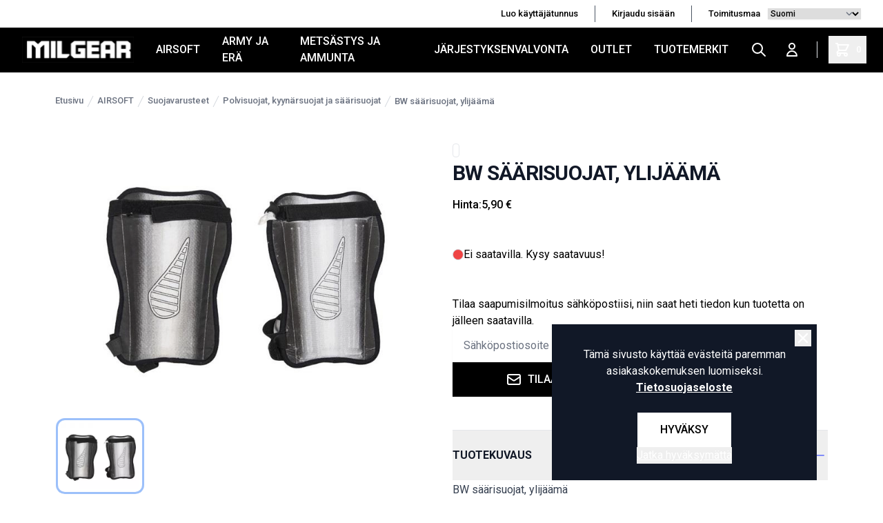

--- FILE ---
content_type: text/html; charset=UTF-8
request_url: https://milgear.fi/fi/product/bw-saarisuojat-ylijaama/34517
body_size: 14959
content:
<!DOCTYPE html>
<html lang="fi">
<head>

    <meta charset="utf-8" />
    <meta content="#000" name="theme-color"/>
    <meta name="viewport" content="width=device-width, initial-scale=1.0, maximum-scale=5.0" />
    <link rel="preconnect" href="https://fonts.googleapis.com">
    <link rel="preconnect" href="https://fonts.gstatic.com" crossorigin>
    <link href="https://fonts.googleapis.com/css2?family=Roboto:wght@400;500;700&display=swap" rel="stylesheet">

    
            <link rel="icon" href="/milgear/favico/1/favicon.ico" />
        <link rel="apple-touch-icon" href="/milgear/favico/1/favicon.ico" />
        <meta name="msapplication-TileImage" content="/milgear/favico/1/favicon.ico" />

        <script>
        (function(){if(!window.chatbase||window.chatbase("getState")!=="initialized"){window.chatbase=(...arguments)=>{if(!window.chatbase.q){window.chatbase.q=[]}window.chatbase.q.push(arguments)};window.chatbase=new Proxy(window.chatbase,{get(target,prop){if(prop==="q"){return target.q}return(...args)=>target(prop,...args)}})}const onLoad=function(){const script=document.createElement("script");script.src="https://www.chatbase.co/embed.min.js";script.id="3tx4EL1bvIw65BDIuu9qv";script.domain="www.chatbase.co";document.body.appendChild(script)};if(document.readyState==="complete"){onLoad()}else{window.addEventListener("load",onLoad)}})();
        </script>

    
        <meta name="google-site-verification" content="Os2gZ2Po7jFKK-SH-argCq3d9_57zO_kkDzvPSYdzo8" />
    
    
    <link rel="preload" as="style" href="https://milgear.fi/build/assets/app-C5m_Uexw.css" /><link rel="modulepreload" href="https://milgear.fi/build/assets/app-Ud2SLTw9.js" /><link rel="modulepreload" href="https://milgear.fi/build/assets/ijs-DN7ZoTPg.js" /><link rel="modulepreload" href="https://milgear.fi/build/assets/vue-F1h51Lfw.js" /><link rel="modulepreload" href="https://milgear.fi/build/assets/axios-Di2Ee2vV.js" /><link rel="modulepreload" href="https://milgear.fi/build/assets/nprogress-IfA69_Tv.js" /><link rel="modulepreload" href="https://milgear.fi/build/assets/lodash-D54NZ5DE.js" /><link rel="stylesheet" href="https://milgear.fi/build/assets/app-C5m_Uexw.css" /><script type="module" src="https://milgear.fi/build/assets/app-Ud2SLTw9.js"></script>
    

<!-- Consent mode for gtag and tag manager -->
<script>
window.dataLayer = window.dataLayer || [];

function gtag(){dataLayer.push(arguments);}

if(localStorage.getItem('cookieConsent') !== "true") {
    gtag('consent', 'default', 
    {
        'ad_storage': 'denied', 
        'analytics_storage': 'denied',
        'ads_data_redaction': 'denied',
        'ad_user_data': 'denied',
        'ad_personalization': 'denied',
    });
} else {
    gtag('consent', 'default', {
        'ad_storage': 'granted',
        'analytics_storage': 'granted',
        'ads_data_redaction': 'granted',
        'ad_user_data': 'granted',
        'ad_personalization': 'granted',
        });

}
</script>

<!-- Global Site Tag (gtag.js) - Google Analytics -->
<script async src="https://www.googletagmanager.com/gtag/js?id=G-84XPX2KYNL"></script>
<script>
    gtag('js', new Date());
    gtag('config', "G-84XPX2KYNL");
</script>





    <script type="application/ld+json" inertia>[{"@context":"https:\/\/schema.org","@type":"Product","name":"BW s\u00e4\u00e4risuojat, ylij\u00e4\u00e4m\u00e4","description":"BW s\u00e4\u00e4risuojat, ylij\u00e4\u00e4m\u00e4&nbsp;Velkrokiinnityksell\u00e4 varustetut s\u00e4\u00e4risuojat. K\u00e4ytetty\u00e4 armeijaylij\u00e4\u00e4m\u00e4\u00e4.","sku":"34517","gtin":"4046872385223","url":"https:\/\/milgear.fi\/fi\/product\/bw-saarisuojat-ylijaama\/34517","image":"https:\/\/pictures.milgear.fi\/0\/1\/original\/12986.webp","offers":{"@type":"Offer","price":"5.9","availability":"https:\/\/schema.org\/OutOfStock","itemCondition":"https:\/\/schema.org\/NewCondition","priceCurrency":"EUR","priceSpecification":{"@type":"PriceSpecification","valueAddedTaxIncluded":true,"priceCurrency":"EUR","price":"5.9"},"url":"https:\/\/milgear.fi\/fi\/product\/bw-saarisuojat-ylijaama\/34517"}},{"@context":"https:\/\/schema.org","@type":"Organization","name":"MilGear","url":"https:\/\/milgear.fi","logo":"\/og_image.png","slogan":"Milgear.fi tarjoaa laajan valikoiman Airsoft-, Army & Er\u00e4-, Urheiluammunta- ja J\u00e4rjestyksenvalvonta-varusteita. Tutustu ja tilaa nyt!","contactPoint":{"@type":"ContactPoint","telephone":"0103253990","contactType":"customer service","email":"asiakaspalvelu@milgear.fi"}},{"@context":"https:\/\/schema.org","@type":"WebSite","name":"MilGear","url":"https:\/\/milgear.fi","potentialAction":{"@type":"SearchAction","target":"https:\/\/milgear.fi\/search?q={query}","query-input":{"type":"PropertyValueSpecification","valueRequired":true,"valueName":"query"}}},{"@context":"https:\/\/schema.org","@type":"BreadcrumbList","itemListElement":[{"@type":"ListItem","position":0,"item":{"@type":"WebPage","@id":"https:\/\/milgear.fi\/fi","name":"Etusivu","url":"https:\/\/milgear.fi\/fi"}},{"@type":"ListItem","position":1,"item":{"@type":"WebPage","@id":"https:\/\/milgear.fi\/fi\/category\/airsoft\/21","name":"AIRSOFT","url":"https:\/\/milgear.fi\/fi\/category\/airsoft\/21"}},{"@type":"ListItem","position":2,"item":{"@type":"WebPage","@id":"https:\/\/milgear.fi\/fi\/category\/suojavarusteet\/1022","name":"Suojavarusteet","url":"https:\/\/milgear.fi\/fi\/category\/suojavarusteet\/1022"}},{"@type":"ListItem","position":3,"item":{"@type":"WebPage","@id":"https:\/\/milgear.fi\/fi\/category\/polvisuojat-kyynarsuojat-ja-saarisuojat\/1033","name":"Polvisuojat, kyyn\u00e4rsuojat ja s\u00e4\u00e4risuojat","url":"https:\/\/milgear.fi\/fi\/category\/polvisuojat-kyynarsuojat-ja-saarisuojat\/1033"}},{"@type":"ListItem","position":4,"item":{"@type":"WebPage","@id":"https:\/\/milgear.fi\/fi\/product\/bw-saarisuojat-ylijaama\/34517","name":"BW s\u00e4\u00e4risuojat, ylij\u00e4\u00e4m\u00e4","url":"https:\/\/milgear.fi\/fi\/product\/bw-saarisuojat-ylijaama\/34517"}}]}]</script>
<link href="https://milgear.fi/fi/product/bw-saarisuojat-ylijaama/34517" rel="canonical" inertia>
<title inertia="title">BW säärisuojat, ylijäämä</title>
<meta name="name" property content="BW säärisuojat, ylijäämä" inertia="name">
<meta name="description" property content="BW säärisuojat, ylijäämä&nbsp;Velkrokiinnityksellä varustetut säärisuojat. Käytettyä armeijaylijäämää." inertia="description">
<meta name="rating" property content="Safe For Kids" inertia="rating">
<meta name="copyright" property content="https://milgear.fi" inertia="copyright">
<meta name property="og:title" content="BW säärisuojat, ylijäämä" inertia="og_title">
<meta name property="og:type" content="product" inertia="og_type">
<meta name property="og:url" content="https://milgear.fi/fi/product/bw-saarisuojat-ylijaama/34517" inertia="og_url">
<meta name property="og:image" content="https://pictures.milgear.fi/0/1/original/12986.webp" inertia="og_image">
<meta name property="og:site_name" content="BW säärisuojat, ylijäämä" inertia="og_site_name">
<meta name property="og:description" content="BW säärisuojat, ylijäämä&nbsp;Velkrokiinnityksellä varustetut säärisuojat. Käytettyä armeijaylijäämää." inertia="og_description">
<meta name="robots" property content="index, follow, noodp" inertia="robots">
<link rel="canonical" href="https://milgear.fi/fi/product/bw-saarisuojat-ylijaama/34517" inertia="canonical">
</head>
<body>

        
        
    <div id="app" data-page="{&quot;component&quot;:&quot;Product&quot;,&quot;props&quot;:{&quot;errors&quot;:{},&quot;infobar&quot;:[],&quot;global_popup&quot;:null,&quot;promos&quot;:[],&quot;menu&quot;:[{&quot;id&quot;:15,&quot;number&quot;:21,&quot;level&quot;:1,&quot;name&quot;:&quot;AIRSOFT&quot;,&quot;link&quot;:&quot;/fi/category/airsoft/21&quot;,&quot;picture&quot;:null,&quot;children&quot;:[{&quot;id&quot;:996,&quot;number&quot;:1015,&quot;level&quot;:2,&quot;name&quot;:&quot;Airsoft-aseet&quot;,&quot;link&quot;:&quot;/fi/category/airsoft-aseet/1015&quot;,&quot;value&quot;:&quot;/fi/category/airsoft-aseet/1015&quot;,&quot;picture&quot;:null,&quot;children&quot;:[],&quot;icon&quot;:null},{&quot;id&quot;:299,&quot;number&quot;:319,&quot;level&quot;:2,&quot;name&quot;:&quot;Action Air ja IPSC&quot;,&quot;link&quot;:&quot;/fi/category/action-air-ja-ipsc/319&quot;,&quot;value&quot;:&quot;/fi/category/action-air-ja-ipsc/319&quot;,&quot;picture&quot;:null,&quot;children&quot;:[],&quot;icon&quot;:null},{&quot;id&quot;:115,&quot;number&quot;:126,&quot;level&quot;:2,&quot;name&quot;:&quot;Virta ja lataus&quot;,&quot;link&quot;:&quot;/fi/category/virta-ja-lataus/126&quot;,&quot;value&quot;:&quot;/fi/category/virta-ja-lataus/126&quot;,&quot;picture&quot;:null,&quot;children&quot;:[],&quot;icon&quot;:null},{&quot;id&quot;:124,&quot;number&quot;:136,&quot;level&quot;:2,&quot;name&quot;:&quot;Lippaat ja lipastarvikkeet&quot;,&quot;link&quot;:&quot;/fi/category/lippaat-ja-lipastarvikkeet/136&quot;,&quot;value&quot;:&quot;/fi/category/lippaat-ja-lipastarvikkeet/136&quot;,&quot;picture&quot;:null,&quot;children&quot;:[],&quot;icon&quot;:null},{&quot;id&quot;:120,&quot;number&quot;:131,&quot;level&quot;:2,&quot;name&quot;:&quot;Kuulat&quot;,&quot;link&quot;:&quot;/fi/category/kuulat/131&quot;,&quot;value&quot;:&quot;/fi/category/kuulat/131&quot;,&quot;picture&quot;:null,&quot;children&quot;:[],&quot;icon&quot;:null},{&quot;id&quot;:156,&quot;number&quot;:168,&quot;level&quot;:2,&quot;name&quot;:&quot;Kaasut&quot;,&quot;link&quot;:&quot;/fi/category/kaasut/168&quot;,&quot;value&quot;:&quot;/fi/category/kaasut/168&quot;,&quot;picture&quot;:null,&quot;children&quot;:[],&quot;icon&quot;:null},{&quot;id&quot;:1003,&quot;number&quot;:1022,&quot;level&quot;:2,&quot;name&quot;:&quot;Suojavarusteet&quot;,&quot;link&quot;:&quot;/fi/category/suojavarusteet/1022&quot;,&quot;value&quot;:&quot;/fi/category/suojavarusteet/1022&quot;,&quot;picture&quot;:null,&quot;children&quot;:[],&quot;icon&quot;:null},{&quot;id&quot;:1017,&quot;number&quot;:1036,&quot;level&quot;:2,&quot;name&quot;:&quot;Aseiden ulkoiset osat&quot;,&quot;link&quot;:&quot;/fi/category/aseiden-ulkoiset-osat/1036&quot;,&quot;value&quot;:&quot;/fi/category/aseiden-ulkoiset-osat/1036&quot;,&quot;picture&quot;:null,&quot;children&quot;:[],&quot;icon&quot;:null},{&quot;id&quot;:162,&quot;number&quot;:174,&quot;level&quot;:2,&quot;name&quot;:&quot;Aseiden lisävarusteet ja -laitteet&quot;,&quot;link&quot;:&quot;/fi/category/aseiden-lisavarusteet-ja-laitteet/174&quot;,&quot;value&quot;:&quot;/fi/category/aseiden-lisavarusteet-ja-laitteet/174&quot;,&quot;picture&quot;:null,&quot;children&quot;:[],&quot;icon&quot;:null},{&quot;id&quot;:135,&quot;number&quot;:147,&quot;level&quot;:2,&quot;name&quot;:&quot;Aseiden koneiston viritysosat ja varaosat&quot;,&quot;link&quot;:&quot;/fi/category/aseiden-koneiston-viritysosat-ja-varaosat/147&quot;,&quot;value&quot;:&quot;/fi/category/aseiden-koneiston-viritysosat-ja-varaosat/147&quot;,&quot;picture&quot;:null,&quot;children&quot;:[],&quot;icon&quot;:null},{&quot;id&quot;:161,&quot;number&quot;:173,&quot;level&quot;:2,&quot;name&quot;:&quot;Työkalut ja muut huoltotarvikkeet&quot;,&quot;link&quot;:&quot;/fi/category/tyokalut-ja-muut-huoltotarvikkeet/173&quot;,&quot;value&quot;:&quot;/fi/category/tyokalut-ja-muut-huoltotarvikkeet/173&quot;,&quot;picture&quot;:null,&quot;children&quot;:[],&quot;icon&quot;:null},{&quot;id&quot;:203,&quot;number&quot;:219,&quot;level&quot;:2,&quot;name&quot;:&quot;Taisteluvarusteet&quot;,&quot;link&quot;:&quot;/fi/category/taisteluvarusteet/219&quot;,&quot;value&quot;:&quot;/fi/category/taisteluvarusteet/219&quot;,&quot;picture&quot;:null,&quot;children&quot;:[],&quot;icon&quot;:null},{&quot;id&quot;:231,&quot;number&quot;:248,&quot;level&quot;:2,&quot;name&quot;:&quot;Vaatteet, asusteet ja jalkineet&quot;,&quot;link&quot;:&quot;/fi/category/vaatteet-asusteet-ja-jalkineet/248&quot;,&quot;value&quot;:&quot;/fi/category/vaatteet-asusteet-ja-jalkineet/248&quot;,&quot;picture&quot;:null,&quot;children&quot;:[],&quot;icon&quot;:null},{&quot;id&quot;:791,&quot;number&quot;:813,&quot;level&quot;:2,&quot;name&quot;:&quot;Lahjakortit&quot;,&quot;link&quot;:&quot;/fi/category/lahjakortit/813&quot;,&quot;value&quot;:&quot;/fi/category/lahjakortit/813&quot;,&quot;picture&quot;:null,&quot;children&quot;:[],&quot;icon&quot;:null}],&quot;icon&quot;:null},{&quot;id&quot;:5,&quot;number&quot;:7,&quot;level&quot;:1,&quot;name&quot;:&quot;ARMY JA ERÄ&quot;,&quot;link&quot;:&quot;/fi/category/army-ja-era/7&quot;,&quot;picture&quot;:null,&quot;children&quot;:[{&quot;id&quot;:66,&quot;number&quot;:76,&quot;level&quot;:2,&quot;name&quot;:&quot;Vaatteet ja asusteet&quot;,&quot;link&quot;:&quot;/fi/category/vaatteet-ja-asusteet/76&quot;,&quot;value&quot;:&quot;/fi/category/vaatteet-ja-asusteet/76&quot;,&quot;picture&quot;:null,&quot;children&quot;:[],&quot;icon&quot;:null},{&quot;id&quot;:247,&quot;number&quot;:265,&quot;level&quot;:2,&quot;name&quot;:&quot;Jalkineet ja jalkinetarvikkeet&quot;,&quot;link&quot;:&quot;/fi/category/jalkineet-ja-jalkinetarvikkeet/265&quot;,&quot;value&quot;:&quot;/fi/category/jalkineet-ja-jalkinetarvikkeet/265&quot;,&quot;picture&quot;:null,&quot;children&quot;:[],&quot;icon&quot;:null},{&quot;id&quot;:7,&quot;number&quot;:11,&quot;level&quot;:2,&quot;name&quot;:&quot;Reput, laukut ja muut kantovälineet&quot;,&quot;link&quot;:&quot;/fi/category/reput-laukut-ja-muut-kantovalineet/11&quot;,&quot;value&quot;:&quot;/fi/category/reput-laukut-ja-muut-kantovalineet/11&quot;,&quot;picture&quot;:null,&quot;children&quot;:[],&quot;icon&quot;:null},{&quot;id&quot;:237,&quot;number&quot;:254,&quot;level&quot;:2,&quot;name&quot;:&quot;Taskut ja pussit&quot;,&quot;link&quot;:&quot;/fi/category/taskut-ja-pussit/254&quot;,&quot;value&quot;:&quot;/fi/category/taskut-ja-pussit/254&quot;,&quot;picture&quot;:null,&quot;children&quot;:[],&quot;icon&quot;:null},{&quot;id&quot;:257,&quot;number&quot;:276,&quot;level&quot;:2,&quot;name&quot;:&quot;Erä- ja retkeilyvarusteet / -tarvikkeet&quot;,&quot;link&quot;:&quot;/fi/category/era-ja-retkeilyvarusteet-tarvikkeet/276&quot;,&quot;value&quot;:&quot;/fi/category/era-ja-retkeilyvarusteet-tarvikkeet/276&quot;,&quot;picture&quot;:null,&quot;children&quot;:[],&quot;icon&quot;:null},{&quot;id&quot;:983,&quot;number&quot;:1002,&quot;level&quot;:2,&quot;name&quot;:&quot;Radiopuhelimet ja tarvikkeet&quot;,&quot;link&quot;:&quot;/fi/category/radiopuhelimet-ja-tarvikkeet/1002&quot;,&quot;value&quot;:&quot;/fi/category/radiopuhelimet-ja-tarvikkeet/1002&quot;,&quot;picture&quot;:null,&quot;children&quot;:[],&quot;icon&quot;:null},{&quot;id&quot;:303,&quot;number&quot;:324,&quot;level&quot;:2,&quot;name&quot;:&quot;Ensiapu ja ensihoito&quot;,&quot;link&quot;:&quot;/fi/category/ensiapu-ja-ensihoito/324&quot;,&quot;value&quot;:&quot;/fi/category/ensiapu-ja-ensihoito/324&quot;,&quot;picture&quot;:null,&quot;children&quot;:[],&quot;icon&quot;:null},{&quot;id&quot;:988,&quot;number&quot;:1007,&quot;level&quot;:2,&quot;name&quot;:&quot;Naamiointivälineet ja -tarvikkeet&quot;,&quot;link&quot;:&quot;/fi/category/naamiointivalineet-ja-tarvikkeet/1007&quot;,&quot;value&quot;:&quot;/fi/category/naamiointivalineet-ja-tarvikkeet/1007&quot;,&quot;picture&quot;:null,&quot;children&quot;:[],&quot;icon&quot;:null},{&quot;id&quot;:199,&quot;number&quot;:214,&quot;level&quot;:2,&quot;name&quot;:&quot;Värisavut, savuheitteet ja muu tulenkuvaus&quot;,&quot;link&quot;:&quot;/fi/category/varisavut-savuheitteet-ja-muu-tulenkuvaus/214&quot;,&quot;value&quot;:&quot;/fi/category/varisavut-savuheitteet-ja-muu-tulenkuvaus/214&quot;,&quot;picture&quot;:null,&quot;children&quot;:[],&quot;icon&quot;:null},{&quot;id&quot;:414,&quot;number&quot;:446,&quot;level&quot;:2,&quot;name&quot;:&quot;Veitset, puukot ja työkalut&quot;,&quot;link&quot;:&quot;/fi/category/veitset-puukot-ja-tyokalut/446&quot;,&quot;value&quot;:&quot;/fi/category/veitset-puukot-ja-tyokalut/446&quot;,&quot;picture&quot;:null,&quot;children&quot;:[],&quot;icon&quot;:null},{&quot;id&quot;:349,&quot;number&quot;:376,&quot;level&quot;:2,&quot;name&quot;:&quot;Ylijäämä - surplus&quot;,&quot;link&quot;:&quot;/fi/category/ylijaama-surplus/376&quot;,&quot;value&quot;:&quot;/fi/category/ylijaama-surplus/376&quot;,&quot;picture&quot;:null,&quot;children&quot;:[],&quot;icon&quot;:null},{&quot;id&quot;:189,&quot;number&quot;:203,&quot;level&quot;:2,&quot;name&quot;:&quot;Merkit ja liput&quot;,&quot;link&quot;:&quot;/fi/category/merkit-ja-liput/203&quot;,&quot;value&quot;:&quot;/fi/category/merkit-ja-liput/203&quot;,&quot;picture&quot;:null,&quot;children&quot;:[],&quot;icon&quot;:null},{&quot;id&quot;:785,&quot;number&quot;:807,&quot;level&quot;:2,&quot;name&quot;:&quot;Avaimenperät ja avainpidikkeet&quot;,&quot;link&quot;:&quot;/fi/category/avaimenperat-ja-avainpidikkeet/807&quot;,&quot;value&quot;:&quot;/fi/category/avaimenperat-ja-avainpidikkeet/807&quot;,&quot;picture&quot;:null,&quot;children&quot;:[],&quot;icon&quot;:null},{&quot;id&quot;:636,&quot;number&quot;:661,&quot;level&quot;:2,&quot;name&quot;:&quot;Armyhenkiset rakennussarjat&quot;,&quot;link&quot;:&quot;/fi/category/armyhenkiset-rakennussarjat/661&quot;,&quot;value&quot;:&quot;/fi/category/armyhenkiset-rakennussarjat/661&quot;,&quot;picture&quot;:{&quot;id&quot;:2,&quot;picture_name&quot;:&quot;636602d2e6b829f5.jpg&quot;,&quot;order&quot;:0,&quot;pictureUrl&quot;:&quot;https://pictures.milgear.fi/636602d2e6b829f5.jpg&quot;,&quot;pictureThumbUrl&quot;:&quot;https://pictures.milgear.fi/1/2/xsmall/2.webp&quot;},&quot;children&quot;:[],&quot;icon&quot;:null},{&quot;id&quot;:496,&quot;number&quot;:527,&quot;level&quot;:2,&quot;name&quot;:&quot;Varusteet koirille&quot;,&quot;link&quot;:&quot;/fi/category/varusteet-koirille/527&quot;,&quot;value&quot;:&quot;/fi/category/varusteet-koirille/527&quot;,&quot;picture&quot;:null,&quot;children&quot;:[],&quot;icon&quot;:null},{&quot;id&quot;:1341,&quot;number&quot;:1349,&quot;level&quot;:2,&quot;name&quot;:&quot;Lumikengät&quot;,&quot;link&quot;:&quot;/fi/category/lumikengat/1349&quot;,&quot;value&quot;:&quot;/fi/category/lumikengat/1349&quot;,&quot;picture&quot;:null,&quot;children&quot;:[],&quot;icon&quot;:null},{&quot;id&quot;:190,&quot;number&quot;:204,&quot;level&quot;:2,&quot;name&quot;:&quot;Lahjakortit&quot;,&quot;link&quot;:&quot;/fi/category/lahjakortit/204&quot;,&quot;value&quot;:&quot;/fi/category/lahjakortit/204&quot;,&quot;picture&quot;:null,&quot;children&quot;:[],&quot;icon&quot;:null}],&quot;icon&quot;:null},{&quot;id&quot;:393,&quot;number&quot;:422,&quot;level&quot;:1,&quot;name&quot;:&quot;METSÄSTYS JA AMMUNTA&quot;,&quot;link&quot;:&quot;/fi/category/metsastys-ja-ammunta/422&quot;,&quot;picture&quot;:null,&quot;children&quot;:[{&quot;id&quot;:870,&quot;number&quot;:892,&quot;level&quot;:2,&quot;name&quot;:&quot;Optiikka - tähtäimet ja kiikarit&quot;,&quot;link&quot;:&quot;/fi/category/optiikka-tahtaimet-ja-kiikarit/892&quot;,&quot;value&quot;:&quot;/fi/category/optiikka-tahtaimet-ja-kiikarit/892&quot;,&quot;picture&quot;:null,&quot;children&quot;:[],&quot;icon&quot;:null},{&quot;id&quot;:1376,&quot;number&quot;:1384,&quot;level&quot;:2,&quot;name&quot;:&quot;Asetarvikkeet&quot;,&quot;link&quot;:&quot;/fi/category/asetarvikkeet/1384&quot;,&quot;value&quot;:&quot;/fi/category/asetarvikkeet/1384&quot;,&quot;picture&quot;:null,&quot;children&quot;:[],&quot;icon&quot;:null},{&quot;id&quot;:1374,&quot;number&quot;:1382,&quot;level&quot;:2,&quot;name&quot;:&quot;Suojavarusteet&quot;,&quot;link&quot;:&quot;/fi/category/suojavarusteet/1382&quot;,&quot;value&quot;:&quot;/fi/category/suojavarusteet/1382&quot;,&quot;picture&quot;:null,&quot;children&quot;:[],&quot;icon&quot;:null},{&quot;id&quot;:408,&quot;number&quot;:439,&quot;level&quot;:2,&quot;name&quot;:&quot;Liivit ja muut kantolaitteet&quot;,&quot;link&quot;:&quot;/fi/category/liivit-ja-muut-kantolaitteet/439&quot;,&quot;value&quot;:&quot;/fi/category/liivit-ja-muut-kantolaitteet/439&quot;,&quot;picture&quot;:null,&quot;children&quot;:[],&quot;icon&quot;:null},{&quot;id&quot;:1375,&quot;number&quot;:1383,&quot;level&quot;:2,&quot;name&quot;:&quot;Lipastaskut ja varustetaskut&quot;,&quot;link&quot;:&quot;/fi/category/lipastaskut-ja-varustetaskut/1383&quot;,&quot;value&quot;:&quot;/fi/category/lipastaskut-ja-varustetaskut/1383&quot;,&quot;picture&quot;:null,&quot;children&quot;:[],&quot;icon&quot;:null},{&quot;id&quot;:1377,&quot;number&quot;:1385,&quot;level&quot;:2,&quot;name&quot;:&quot;Ratavarusteet&quot;,&quot;link&quot;:&quot;/fi/category/ratavarusteet/1385&quot;,&quot;value&quot;:&quot;/fi/category/ratavarusteet/1385&quot;,&quot;picture&quot;:null,&quot;children&quot;:[],&quot;icon&quot;:null},{&quot;id&quot;:736,&quot;number&quot;:759,&quot;level&quot;:2,&quot;name&quot;:&quot;Valaisimet&quot;,&quot;link&quot;:&quot;/fi/category/valaisimet/759&quot;,&quot;value&quot;:&quot;/fi/category/valaisimet/759&quot;,&quot;picture&quot;:null,&quot;children&quot;:[],&quot;icon&quot;:null},{&quot;id&quot;:907,&quot;number&quot;:929,&quot;level&quot;:2,&quot;name&quot;:&quot;Naamiointi&quot;,&quot;link&quot;:&quot;/fi/category/naamiointi/929&quot;,&quot;value&quot;:&quot;/fi/category/naamiointi/929&quot;,&quot;picture&quot;:null,&quot;children&quot;:[],&quot;icon&quot;:null},{&quot;id&quot;:1342,&quot;number&quot;:1350,&quot;level&quot;:2,&quot;name&quot;:&quot;MagFed Paintball / T4E aseet ja tarvikkeet&quot;,&quot;link&quot;:&quot;/fi/category/magfed-paintball-t4e-aseet-ja-tarvikkeet/1350&quot;,&quot;value&quot;:&quot;/fi/category/magfed-paintball-t4e-aseet-ja-tarvikkeet/1350&quot;,&quot;picture&quot;:null,&quot;children&quot;:[],&quot;icon&quot;:null},{&quot;id&quot;:911,&quot;number&quot;:933,&quot;level&quot;:2,&quot;name&quot;:&quot;Lahjakortit&quot;,&quot;link&quot;:&quot;/fi/category/lahjakortit/933&quot;,&quot;value&quot;:&quot;/fi/category/lahjakortit/933&quot;,&quot;picture&quot;:null,&quot;children&quot;:[],&quot;icon&quot;:null}],&quot;icon&quot;:null},{&quot;id&quot;:6,&quot;number&quot;:8,&quot;level&quot;:1,&quot;name&quot;:&quot;JÄRJESTYKSENVALVONTA&quot;,&quot;link&quot;:&quot;/fi/category/jarjestyksenvalvonta/8&quot;,&quot;picture&quot;:null,&quot;children&quot;:[{&quot;id&quot;:825,&quot;number&quot;:847,&quot;level&quot;:2,&quot;name&quot;:&quot;Ensiapu&quot;,&quot;link&quot;:&quot;/fi/category/ensiapu/847&quot;,&quot;value&quot;:&quot;/fi/category/ensiapu/847&quot;,&quot;picture&quot;:null,&quot;children&quot;:[],&quot;icon&quot;:null},{&quot;id&quot;:841,&quot;number&quot;:863,&quot;level&quot;:2,&quot;name&quot;:&quot;Harjoitusaseet&quot;,&quot;link&quot;:&quot;/fi/category/harjoitusaseet/863&quot;,&quot;value&quot;:&quot;/fi/category/harjoitusaseet/863&quot;,&quot;picture&quot;:null,&quot;children&quot;:[],&quot;icon&quot;:null},{&quot;id&quot;:495,&quot;number&quot;:526,&quot;level&quot;:2,&quot;name&quot;:&quot;Koiravarusteet&quot;,&quot;link&quot;:&quot;/fi/category/koiravarusteet/526&quot;,&quot;value&quot;:&quot;/fi/category/koiravarusteet/526&quot;,&quot;picture&quot;:null,&quot;children&quot;:[],&quot;icon&quot;:null},{&quot;id&quot;:849,&quot;number&quot;:871,&quot;level&quot;:2,&quot;name&quot;:&quot;Muistiinpanovälineet&quot;,&quot;link&quot;:&quot;/fi/category/muistiinpanovalineet/871&quot;,&quot;value&quot;:&quot;/fi/category/muistiinpanovalineet/871&quot;,&quot;picture&quot;:null,&quot;children&quot;:[],&quot;icon&quot;:null},{&quot;id&quot;:10,&quot;number&quot;:14,&quot;level&quot;:2,&quot;name&quot;:&quot;Silmäsuojaimet&quot;,&quot;link&quot;:&quot;/fi/category/silmasuojaimet/14&quot;,&quot;value&quot;:&quot;/fi/category/silmasuojaimet/14&quot;,&quot;picture&quot;:null,&quot;children&quot;:[],&quot;icon&quot;:null},{&quot;id&quot;:399,&quot;number&quot;:428,&quot;level&quot;:2,&quot;name&quot;:&quot;Suojaliivit ja muut suojavarusteet&quot;,&quot;link&quot;:&quot;/fi/category/suojaliivit-ja-muut-suojavarusteet/428&quot;,&quot;value&quot;:&quot;/fi/category/suojaliivit-ja-muut-suojavarusteet/428&quot;,&quot;picture&quot;:null,&quot;children&quot;:[],&quot;icon&quot;:null},{&quot;id&quot;:99,&quot;number&quot;:109,&quot;level&quot;:2,&quot;name&quot;:&quot;Taskut, kotelot ja pidikkeet&quot;,&quot;link&quot;:&quot;/fi/category/taskut-kotelot-ja-pidikkeet/109&quot;,&quot;value&quot;:&quot;/fi/category/taskut-kotelot-ja-pidikkeet/109&quot;,&quot;picture&quot;:null,&quot;children&quot;:[],&quot;icon&quot;:null},{&quot;id&quot;:836,&quot;number&quot;:858,&quot;level&quot;:2,&quot;name&quot;:&quot;Tunnusliivit ja tunnukset&quot;,&quot;link&quot;:&quot;/fi/category/tunnusliivit-ja-tunnukset/858&quot;,&quot;value&quot;:&quot;/fi/category/tunnusliivit-ja-tunnukset/858&quot;,&quot;picture&quot;:null,&quot;children&quot;:[],&quot;icon&quot;:null},{&quot;id&quot;:848,&quot;number&quot;:870,&quot;level&quot;:2,&quot;name&quot;:&quot;Työkalut&quot;,&quot;link&quot;:&quot;/fi/category/tyokalut/870&quot;,&quot;value&quot;:&quot;/fi/category/tyokalut/870&quot;,&quot;picture&quot;:null,&quot;children&quot;:[],&quot;icon&quot;:null},{&quot;id&quot;:282,&quot;number&quot;:301,&quot;level&quot;:2,&quot;name&quot;:&quot;Vaatetus&quot;,&quot;link&quot;:&quot;/fi/category/vaatetus/301&quot;,&quot;value&quot;:&quot;/fi/category/vaatetus/301&quot;,&quot;picture&quot;:null,&quot;children&quot;:[],&quot;icon&quot;:null},{&quot;id&quot;:222,&quot;number&quot;:239,&quot;level&quot;:2,&quot;name&quot;:&quot;Valaisimet&quot;,&quot;link&quot;:&quot;/fi/category/valaisimet/239&quot;,&quot;value&quot;:&quot;/fi/category/valaisimet/239&quot;,&quot;picture&quot;:null,&quot;children&quot;:[],&quot;icon&quot;:null},{&quot;id&quot;:22,&quot;number&quot;:28,&quot;level&quot;:2,&quot;name&quot;:&quot;Varustevyöt&quot;,&quot;link&quot;:&quot;/fi/category/varustevyot/28&quot;,&quot;value&quot;:&quot;/fi/category/varustevyot/28&quot;,&quot;picture&quot;:null,&quot;children&quot;:[],&quot;icon&quot;:null},{&quot;id&quot;:804,&quot;number&quot;:826,&quot;level&quot;:2,&quot;name&quot;:&quot;Voimankäyttövälineet&quot;,&quot;link&quot;:&quot;/fi/category/voimankayttovalineet/826&quot;,&quot;value&quot;:&quot;/fi/category/voimankayttovalineet/826&quot;,&quot;picture&quot;:null,&quot;children&quot;:[],&quot;icon&quot;:null}],&quot;icon&quot;:null},{&quot;id&quot;:1338,&quot;number&quot;:1346,&quot;level&quot;:1,&quot;name&quot;:&quot;OUTLET&quot;,&quot;link&quot;:&quot;/fi/category/outlet/1346&quot;,&quot;picture&quot;:null,&quot;children&quot;:[],&quot;icon&quot;:null}],&quot;mainmenu&quot;:[],&quot;footer&quot;:[{&quot;id&quot;:2,&quot;level&quot;:1,&quot;target_type&quot;:&quot;menu-link&quot;,&quot;name&quot;:&quot;HYVÄ TIETÄÄ&quot;,&quot;value&quot;:&quot;/#&quot;,&quot;picture&quot;:null,&quot;description&quot;:null,&quot;children&quot;:[{&quot;id&quot;:9,&quot;level&quot;:2,&quot;target_type&quot;:&quot;menu-link&quot;,&quot;name&quot;:&quot;Tietoa meistä&quot;,&quot;value&quot;:&quot;/fi/page/tietoa-meista/p004&quot;,&quot;picture&quot;:null,&quot;description&quot;:null,&quot;children&quot;:[]},{&quot;id&quot;:8,&quot;level&quot;:2,&quot;target_type&quot;:&quot;menu-link&quot;,&quot;name&quot;:&quot;Yhteystiedot&quot;,&quot;value&quot;:&quot;/fi/page/yhteystiedot/p014&quot;,&quot;picture&quot;:null,&quot;description&quot;:null,&quot;children&quot;:[]},{&quot;id&quot;:4,&quot;level&quot;:2,&quot;target_type&quot;:&quot;menu-link&quot;,&quot;name&quot;:&quot;Toimitus- ja palautus | ehdot ja ohjeet&quot;,&quot;value&quot;:&quot;/fi/page/toimitusehdot/p008&quot;,&quot;picture&quot;:null,&quot;description&quot;:null,&quot;children&quot;:[]},{&quot;id&quot;:12,&quot;level&quot;:2,&quot;target_type&quot;:&quot;menu-link&quot;,&quot;name&quot;:&quot;Tietosuojaseloste&quot;,&quot;value&quot;:&quot;/fi/page/tietosuojaseloste/p007&quot;,&quot;picture&quot;:null,&quot;description&quot;:null,&quot;children&quot;:[]},{&quot;id&quot;:10,&quot;level&quot;:2,&quot;target_type&quot;:&quot;menu-link&quot;,&quot;name&quot;:&quot;Huolto- ja virityspalvelu&quot;,&quot;value&quot;:&quot;/fi/page/huolto-ja-viritys/p012&quot;,&quot;picture&quot;:null,&quot;description&quot;:null,&quot;children&quot;:[]},{&quot;id&quot;:11,&quot;level&quot;:2,&quot;target_type&quot;:&quot;menu-link&quot;,&quot;name&quot;:&quot;Airsoft varustevuokraus&quot;,&quot;value&quot;:&quot;/fi/page/asevuokraus/7608&quot;,&quot;picture&quot;:null,&quot;description&quot;:null,&quot;children&quot;:[]},{&quot;id&quot;:15,&quot;level&quot;:2,&quot;target_type&quot;:&quot;menu-link&quot;,&quot;name&quot;:&quot;Ulkomaantilaukset&quot;,&quot;value&quot;:&quot;/fi/page/ryhmatilaukset/p010&quot;,&quot;picture&quot;:null,&quot;description&quot;:null,&quot;children&quot;:[]},{&quot;id&quot;:13,&quot;level&quot;:2,&quot;target_type&quot;:&quot;menu-link&quot;,&quot;name&quot;:&quot;Yhteistyössä&quot;,&quot;value&quot;:&quot;/fi/page/yhteistyossa/5326&quot;,&quot;picture&quot;:null,&quot;description&quot;:null,&quot;children&quot;:[]},{&quot;id&quot;:19,&quot;level&quot;:2,&quot;target_type&quot;:&quot;menu-link&quot;,&quot;name&quot;:&quot;Mechanix - virallinen maahantuoja&quot;,&quot;value&quot;:&quot;https://milgear.fi/fi/page/mechanix-finland/6106&quot;,&quot;picture&quot;:null,&quot;description&quot;:null,&quot;children&quot;:[]}]},{&quot;id&quot;:3,&quot;level&quot;:1,&quot;target_type&quot;:&quot;menu-text&quot;,&quot;name&quot;:&quot;ASIAKASPALVELU&quot;,&quot;value&quot;:&quot;&quot;,&quot;picture&quot;:null,&quot;description&quot;:null,&quot;children&quot;:[{&quot;id&quot;:6,&quot;level&quot;:2,&quot;target_type&quot;:&quot;menu-text&quot;,&quot;name&quot;:&quot;ASIAKASPALVELU&quot;,&quot;value&quot;:&quot;Kuluttaja-asiakkaat:&lt;br /&gt;\r\nasiakaspalvelu@milgear.fi&lt;br /&gt;\r\n&lt;br /&gt;\r\nYritys- ja viranomaisasiakkaat sekä jälleenmyyjätiedustelut:&lt;br /&gt;\r\nmyynti@milgear.fi&lt;br /&gt;\r\n&quot;,&quot;picture&quot;:null,&quot;description&quot;:null,&quot;children&quot;:[]}]},{&quot;id&quot;:5,&quot;level&quot;:1,&quot;target_type&quot;:&quot;menu-text&quot;,&quot;name&quot;:&quot;MILGEAR NOUTOPISTE&quot;,&quot;value&quot;:&quot;&quot;,&quot;picture&quot;:null,&quot;description&quot;:null,&quot;children&quot;:[{&quot;id&quot;:7,&quot;level&quot;:2,&quot;target_type&quot;:&quot;menu-text&quot;,&quot;name&quot;:&quot;Noutopiste&quot;,&quot;value&quot;:&quot;Isokatu 56&lt;br /&gt;\r\n90100 OULU&lt;br /&gt;\r\n&lt;br /&gt;\r\nTilausten noudot:&lt;br /&gt;\r\ntiistai - perjantai&lt;br /&gt;\r\nklo 12.00-17.00&lt;br /&gt;\r\n&lt;br /&gt;\r\n&lt;br /&gt;\r\n&lt;br /&gt;\r\n&lt;br /&gt;\r\n&lt;br /&gt;\r\n&quot;,&quot;picture&quot;:null,&quot;description&quot;:null,&quot;children&quot;:[]}]}],&quot;brandsmenu&quot;:[],&quot;nostomenu&quot;:[],&quot;countries&quot;:[{&quot;id&quot;:1000,&quot;name&quot;:&quot;Ahvenanmaa&quot;,&quot;namefi&quot;:&quot;Ahvenanmaa&quot;,&quot;nameen&quot;:&quot;Åland&quot;,&quot;nameswe&quot;:&quot;Åland&quot;,&quot;namenative&quot;:&quot;Ahvenanmaa&quot;,&quot;alpha2&quot;:&quot;AX&quot;,&quot;states&quot;:[]},{&quot;id&quot;:203,&quot;name&quot;:&quot;Suomi&quot;,&quot;namefi&quot;:&quot;Suomi&quot;,&quot;nameen&quot;:&quot;Finland&quot;,&quot;nameswe&quot;:&quot;Finland&quot;,&quot;namenative&quot;:&quot;Suomi&quot;,&quot;alpha2&quot;:&quot;FI&quot;,&quot;states&quot;:[]}],&quot;cust&quot;:&quot;milgear&quot;,&quot;locale&quot;:&quot;fi&quot;,&quot;locales&quot;:[&quot;fi&quot;],&quot;device&quot;:&quot;Bot&quot;,&quot;country&quot;:203,&quot;state&quot;:0,&quot;contact&quot;:[],&quot;cart&quot;:[],&quot;currency&quot;:{&quot;id&quot;:1,&quot;shortName&quot;:&quot;EUR&quot;,&quot;symbol&quot;:&quot;€&quot;},&quot;retailer&quot;:false,&quot;showVat&quot;:true,&quot;timestamp&quot;:1769152902.63742,&quot;groupSales&quot;:null,&quot;analytics&quot;:{&quot;useNumber&quot;:false,&quot;hasKlevu&quot;:false},&quot;logged_in&quot;:false,&quot;prevUrl&quot;:null,&quot;eventId&quot;:null,&quot;userbool&quot;:false,&quot;flash&quot;:{&quot;success&quot;:null,&quot;error&quot;:null,&quot;event&quot;:null,&quot;eventData&quot;:null,&quot;rowError&quot;:null},&quot;units&quot;:{&quot;preselectedUnits&quot;:[2,5],&quot;selectedUnits&quot;:[]},&quot;webshopOptions&quot;:{&quot;multishop_name&quot;:&quot;&quot;,&quot;logo&quot;:&quot;/placeholder.svg&quot;,&quot;logo2&quot;:&quot;/placeholder.svg&quot;,&quot;newsletter&quot;:true,&quot;customer_interests&quot;:false,&quot;member_product&quot;:false,&quot;new_menu_builder&quot;:false,&quot;privacy_policy&quot;:&quot;&quot;,&quot;shipping_terms&quot;:&quot;&quot;,&quot;tiktok&quot;:&quot;&quot;,&quot;linkedin&quot;:&quot;&quot;,&quot;facebook&quot;:&quot;&quot;,&quot;whatsapp&quot;:&quot;&quot;,&quot;messenger&quot;:&quot;&quot;,&quot;twitter&quot;:&quot;&quot;,&quot;youtube&quot;:&quot;&quot;,&quot;instagram&quot;:&quot;&quot;,&quot;pinterest&quot;:&quot;&quot;},&quot;product&quot;:{&quot;id&quot;:14687,&quot;parent_id&quot;:null,&quot;number&quot;:&quot;34517&quot;,&quot;type&quot;:&quot;&quot;,&quot;ean&quot;:&quot;4046872385223&quot;,&quot;modular&quot;:0,&quot;weight&quot;:0,&quot;netWeight&quot;:&quot;0.000&quot;,&quot;assembly&quot;:false,&quot;name&quot;:&quot;BW säärisuojat, ylijäämä&quot;,&quot;descriptionHeaders&quot;:{&quot;innerHeader&quot;:&quot;&quot;},&quot;metaDescription&quot;:&quot;&quot;,&quot;description&quot;:&quot;&lt;h1&gt;BW säärisuojat, ylijäämä&amp;nbsp;&lt;/h1&gt;&lt;p&gt;Velkrokiinnityksellä varustetut säärisuojat. Käytettyä armeijaylijäämää.&lt;/p&gt;&lt;p&gt; &lt;/p&gt;&quot;,&quot;description2&quot;:null,&quot;description3&quot;:null,&quot;description4&quot;:null,&quot;description5&quot;:null,&quot;description6&quot;:null,&quot;description7&quot;:null,&quot;selling_text&quot;:null,&quot;external_url&quot;:null,&quot;embeds&quot;:[],&quot;display_price&quot;:{&quot;main_price_with_vat&quot;:&quot;5,90 €&quot;,&quot;main_price&quot;:&quot;4,70 €&quot;,&quot;old_price_with_vat&quot;:&quot;5,90 €&quot;,&quot;old_price&quot;:&quot;4,70 €&quot;,&quot;discount_percent&quot;:&quot;0&quot;,&quot;valid_until&quot;:null,&quot;vat_percent&quot;:25.5,&quot;source&quot;:&quot;product&quot;,&quot;source_id&quot;:&quot;&quot;},&quot;bulk_pricing&quot;:[],&quot;price_data&quot;:{&quot;price&quot;:&quot;4.7&quot;,&quot;price_with_vat&quot;:&quot;5.9&quot;,&quot;total_price&quot;:&quot;4.7&quot;,&quot;total_price_with_vat&quot;:&quot;5.9&quot;,&quot;price_without_discount&quot;:&quot;4.7&quot;,&quot;price_without_discount_with_vat&quot;:&quot;5.9&quot;,&quot;total_price_without_discount&quot;:&quot;4.7&quot;,&quot;total_price_without_discount_with_vat&quot;:&quot;5.9&quot;,&quot;discount_amount&quot;:0,&quot;discount_amount_with_vat&quot;:0,&quot;total_discount_amount&quot;:0,&quot;total_discount_amount_with_vat&quot;:0,&quot;vat_percent&quot;:25.5,&quot;discount_percent&quot;:0,&quot;display_discount_percent&quot;:&quot;0&quot;,&quot;source&quot;:&quot;product&quot;,&quot;valid_until&quot;:null},&quot;buyableAmount&quot;:0,&quot;supplierAmount&quot;:0,&quot;isBuyable&quot;:false,&quot;isVariationParent&quot;:false,&quot;isPublished&quot;:true,&quot;isPreorder&quot;:false,&quot;pictures&quot;:[{&quot;id&quot;:12986,&quot;order&quot;:1,&quot;type&quot;:1,&quot;displaytype&quot;:0,&quot;picture_name&quot;:&quot;146875d4176c411888.jpg&quot;,&quot;pictureUrl&quot;:&quot;https://pictures.milgear.fi/0/1/original/12986.webp&quot;,&quot;pictureThumbUrl&quot;:&quot;https://pictures.milgear.fi/1/1/xsmall/12986.webp&quot;,&quot;name&quot;:&quot;&quot;,&quot;alt&quot;:null}],&quot;main_picture&quot;:{&quot;id&quot;:12986,&quot;order&quot;:1,&quot;type&quot;:1,&quot;displaytype&quot;:0,&quot;picture_name&quot;:&quot;146875d4176c411888.jpg&quot;,&quot;pictureUrl&quot;:&quot;https://pictures.milgear.fi/0/1/original/12986.webp&quot;,&quot;pictureThumbUrl&quot;:&quot;https://pictures.milgear.fi/1/1/xsmall/12986.webp&quot;,&quot;name&quot;:&quot;&quot;,&quot;alt&quot;:null},&quot;files&quot;:[],&quot;web_variations&quot;:{&quot;data&quot;:[]},&quot;link&quot;:&quot;/fi/product/bw-saarisuojat-ylijaama/34517&quot;,&quot;fullLink&quot;:&quot;https://milgear.fi/fi/product/bw-saarisuojat-ylijaama/34517&quot;,&quot;unit&quot;:&quot;KPL&quot;,&quot;purchasing_size&quot;:0,&quot;saldotexts&quot;:{&quot;Verkkokauppa&quot;:{&quot;type&quot;:&quot;no-stock&quot;,&quot;stock_text&quot;:&quot;Ei saatavilla&quot;,&quot;coming_text&quot;:&quot;Kysy saatavuus!&quot;,&quot;color&quot;:&quot;#ef4444&quot;,&quot;description&quot;:&quot;&quot;,&quot;stock&quot;:0}},&quot;saleLimits&quot;:{&quot;min&quot;:1,&quot;max&quot;:999,&quot;step&quot;:1},&quot;review&quot;:[],&quot;brand&quot;:null,&quot;tags&quot;:[],&quot;variation_labels&quot;:[],&quot;buyAmountVisible&quot;:true,&quot;defaultBuyAmount&quot;:1,&quot;rewardPoints&quot;:null,&quot;webColors&quot;:[],&quot;priceSuffix&quot;:null,&quot;service_product_type&quot;:0,&quot;buyAmount14&quot;:0,&quot;created_at&quot;:&quot;2019-07-31T11:07:15.000000Z&quot;,&quot;publish_date&quot;:&quot;0000-00-00&quot;,&quot;groups&quot;:[1014,1136,551,1305],&quot;material_code&quot;:&quot;&quot;,&quot;material&quot;:&quot;&quot;,&quot;nsn&quot;:&quot;&quot;,&quot;origin_country_id&quot;:203,&quot;exclude_supplier_pricelist_stock&quot;:0,&quot;simple_size&quot;:&quot;&quot;,&quot;ptmContent&quot;:[],&quot;sizeGroups&quot;:[],&quot;packaging_size&quot;:0,&quot;disable_web_sale&quot;:0,&quot;sales_price&quot;:{&quot;price&quot;:&quot;4,70 €&quot;,&quot;price_with_vat&quot;:&quot;5,90 €&quot;,&quot;total_price&quot;:&quot;4,70 €&quot;,&quot;total_price_with_vat&quot;:&quot;5,90 €&quot;,&quot;price_without_discount&quot;:&quot;4,70 €&quot;,&quot;price_without_discount_with_vat&quot;:&quot;5,90 €&quot;,&quot;total_price_without_discount&quot;:&quot;4,70 €&quot;,&quot;total_price_without_discount_with_vat&quot;:&quot;5,90 €&quot;,&quot;discount_amount&quot;:&quot;0,00 €&quot;,&quot;discount_amount_with_vat&quot;:&quot;0,00 €&quot;,&quot;total_discount_amount&quot;:&quot;0,00 €&quot;,&quot;total_discount_amount_with_vat&quot;:&quot;0,00 €&quot;,&quot;product_sales_price&quot;:&quot;4.7011&quot;,&quot;product_sales_price_with_vat&quot;:&quot;5.9&quot;,&quot;vat_percent&quot;:25.5,&quot;discount_percent&quot;:0,&quot;display_discount_percent&quot;:&quot;0&quot;,&quot;source&quot;:&quot;&quot;,&quot;valid_until&quot;:null}},&quot;variationOptions&quot;:[],&quot;showParentSaldotext&quot;:true,&quot;metadata&quot;:{&quot;title&quot;:&quot;BW säärisuojat, ylijäämä&quot;,&quot;metatags&quot;:{&quot;name&quot;:{&quot;name&quot;:&quot;name&quot;,&quot;property&quot;:&quot;&quot;,&quot;content&quot;:&quot;BW säärisuojat, ylijäämä&quot;},&quot;description&quot;:{&quot;name&quot;:&quot;description&quot;,&quot;property&quot;:&quot;&quot;,&quot;content&quot;:&quot;BW säärisuojat, ylijäämä&amp;nbsp;Velkrokiinnityksellä varustetut säärisuojat. Käytettyä armeijaylijäämää.&quot;},&quot;rating&quot;:{&quot;name&quot;:&quot;rating&quot;,&quot;property&quot;:&quot;&quot;,&quot;content&quot;:&quot;Safe For Kids&quot;},&quot;copyright&quot;:{&quot;name&quot;:&quot;copyright&quot;,&quot;property&quot;:&quot;&quot;,&quot;content&quot;:&quot;https://milgear.fi&quot;},&quot;og_title&quot;:{&quot;name&quot;:&quot;&quot;,&quot;property&quot;:&quot;og:title&quot;,&quot;content&quot;:&quot;BW säärisuojat, ylijäämä&quot;},&quot;og_type&quot;:{&quot;name&quot;:&quot;&quot;,&quot;property&quot;:&quot;og:type&quot;,&quot;content&quot;:&quot;product&quot;},&quot;og_url&quot;:{&quot;name&quot;:&quot;&quot;,&quot;property&quot;:&quot;og:url&quot;,&quot;content&quot;:&quot;https://milgear.fi/fi/product/bw-saarisuojat-ylijaama/34517&quot;},&quot;og_image&quot;:{&quot;name&quot;:&quot;&quot;,&quot;property&quot;:&quot;og:image&quot;,&quot;content&quot;:&quot;https://pictures.milgear.fi/0/1/original/12986.webp&quot;},&quot;og_site_name&quot;:{&quot;name&quot;:&quot;&quot;,&quot;property&quot;:&quot;og:site_name&quot;,&quot;content&quot;:&quot;BW säärisuojat, ylijäämä&quot;},&quot;og_description&quot;:{&quot;name&quot;:&quot;&quot;,&quot;property&quot;:&quot;og:description&quot;,&quot;content&quot;:&quot;BW säärisuojat, ylijäämä&amp;nbsp;Velkrokiinnityksellä varustetut säärisuojat. Käytettyä armeijaylijäämää.&quot;},&quot;robots&quot;:{&quot;name&quot;:&quot;robots&quot;,&quot;property&quot;:&quot;&quot;,&quot;content&quot;:&quot;index, follow, noodp&quot;}},&quot;canonical&quot;:&quot;https://milgear.fi/fi/product/bw-saarisuojat-ylijaama/34517&quot;,&quot;alternates&quot;:[]},&quot;recycledProducts&quot;:[],&quot;wishlistNumbers&quot;:[],&quot;breadcrumbs&quot;:[{&quot;name&quot;:&quot;Etusivu&quot;,&quot;link&quot;:&quot;https://milgear.fi/fi&quot;},{&quot;name&quot;:&quot;AIRSOFT&quot;,&quot;link&quot;:&quot;https://milgear.fi/fi/category/airsoft/21&quot;,&quot;number&quot;:21},{&quot;name&quot;:&quot;Suojavarusteet&quot;,&quot;link&quot;:&quot;https://milgear.fi/fi/category/suojavarusteet/1022&quot;,&quot;number&quot;:1022},{&quot;name&quot;:&quot;Polvisuojat, kyynärsuojat ja säärisuojat&quot;,&quot;link&quot;:&quot;https://milgear.fi/fi/category/polvisuojat-kyynarsuojat-ja-saarisuojat/1033&quot;,&quot;number&quot;:1033},{&quot;name&quot;:&quot;BW säärisuojat, ylijäämä&quot;,&quot;link&quot;:&quot;https://milgear.fi/fi/product/bw-saarisuojat-ylijaama/34517&quot;}],&quot;bundleProducts&quot;:[],&quot;lowestSalesPrices&quot;:[{&quot;product_id&quot;:14687,&quot;parent_id&quot;:14687,&quot;currency&quot;:&quot;EUR&quot;,&quot;id&quot;:12031,&quot;name&quot;:&quot;BW säärisuojat, ylijäämä&quot;,&quot;price&quot;:&quot;5,90&quot;,&quot;date_from&quot;:&quot;29.12.2022&quot;,&quot;date_to&quot;:&quot;23.01.2026&quot;}],&quot;customerReviews&quot;:{&quot;average&quot;:0,&quot;totalCount&quot;:0,&quot;counts&quot;:[{&quot;rating&quot;:5,&quot;count&quot;:0},{&quot;rating&quot;:4,&quot;count&quot;:0},{&quot;rating&quot;:3,&quot;count&quot;:0},{&quot;rating&quot;:2,&quot;count&quot;:0},{&quot;rating&quot;:1,&quot;count&quot;:0}],&quot;featured&quot;:[],&quot;currentUserReview&quot;:null,&quot;currentUserReviewPending&quot;:false,&quot;reviewQuestions&quot;:[]},&quot;attributes&quot;:[],&quot;variantLinks&quot;:[],&quot;jsonld&quot;:&quot;[{\&quot;@context\&quot;:\&quot;https:\\/\\/schema.org\&quot;,\&quot;@type\&quot;:\&quot;Product\&quot;,\&quot;name\&quot;:\&quot;BW s\\u00e4\\u00e4risuojat, ylij\\u00e4\\u00e4m\\u00e4\&quot;,\&quot;description\&quot;:\&quot;BW s\\u00e4\\u00e4risuojat, ylij\\u00e4\\u00e4m\\u00e4&amp;nbsp;Velkrokiinnityksell\\u00e4 varustetut s\\u00e4\\u00e4risuojat. K\\u00e4ytetty\\u00e4 armeijaylij\\u00e4\\u00e4m\\u00e4\\u00e4.\&quot;,\&quot;sku\&quot;:\&quot;34517\&quot;,\&quot;gtin\&quot;:\&quot;4046872385223\&quot;,\&quot;url\&quot;:\&quot;https:\\/\\/milgear.fi\\/fi\\/product\\/bw-saarisuojat-ylijaama\\/34517\&quot;,\&quot;image\&quot;:\&quot;https:\\/\\/pictures.milgear.fi\\/0\\/1\\/original\\/12986.webp\&quot;,\&quot;offers\&quot;:{\&quot;@type\&quot;:\&quot;Offer\&quot;,\&quot;price\&quot;:\&quot;5.9\&quot;,\&quot;availability\&quot;:\&quot;https:\\/\\/schema.org\\/OutOfStock\&quot;,\&quot;itemCondition\&quot;:\&quot;https:\\/\\/schema.org\\/NewCondition\&quot;,\&quot;priceCurrency\&quot;:\&quot;EUR\&quot;,\&quot;priceSpecification\&quot;:{\&quot;@type\&quot;:\&quot;PriceSpecification\&quot;,\&quot;valueAddedTaxIncluded\&quot;:true,\&quot;priceCurrency\&quot;:\&quot;EUR\&quot;,\&quot;price\&quot;:\&quot;5.9\&quot;},\&quot;url\&quot;:\&quot;https:\\/\\/milgear.fi\\/fi\\/product\\/bw-saarisuojat-ylijaama\\/34517\&quot;}},{\&quot;@context\&quot;:\&quot;https:\\/\\/schema.org\&quot;,\&quot;@type\&quot;:\&quot;Organization\&quot;,\&quot;name\&quot;:\&quot;MilGear\&quot;,\&quot;url\&quot;:\&quot;https:\\/\\/milgear.fi\&quot;,\&quot;logo\&quot;:\&quot;\\/og_image.png\&quot;,\&quot;slogan\&quot;:\&quot;Milgear.fi tarjoaa laajan valikoiman Airsoft-, Army &amp; Er\\u00e4-, Urheiluammunta- ja J\\u00e4rjestyksenvalvonta-varusteita. Tutustu ja tilaa nyt!\&quot;,\&quot;contactPoint\&quot;:{\&quot;@type\&quot;:\&quot;ContactPoint\&quot;,\&quot;telephone\&quot;:\&quot;0103253990\&quot;,\&quot;contactType\&quot;:\&quot;customer service\&quot;,\&quot;email\&quot;:\&quot;asiakaspalvelu@milgear.fi\&quot;}},{\&quot;@context\&quot;:\&quot;https:\\/\\/schema.org\&quot;,\&quot;@type\&quot;:\&quot;WebSite\&quot;,\&quot;name\&quot;:\&quot;MilGear\&quot;,\&quot;url\&quot;:\&quot;https:\\/\\/milgear.fi\&quot;,\&quot;potentialAction\&quot;:{\&quot;@type\&quot;:\&quot;SearchAction\&quot;,\&quot;target\&quot;:\&quot;https:\\/\\/milgear.fi\\/search?q={query}\&quot;,\&quot;query-input\&quot;:{\&quot;type\&quot;:\&quot;PropertyValueSpecification\&quot;,\&quot;valueRequired\&quot;:true,\&quot;valueName\&quot;:\&quot;query\&quot;}}},{\&quot;@context\&quot;:\&quot;https:\\/\\/schema.org\&quot;,\&quot;@type\&quot;:\&quot;BreadcrumbList\&quot;,\&quot;itemListElement\&quot;:[{\&quot;@type\&quot;:\&quot;ListItem\&quot;,\&quot;position\&quot;:0,\&quot;item\&quot;:{\&quot;@type\&quot;:\&quot;WebPage\&quot;,\&quot;@id\&quot;:\&quot;https:\\/\\/milgear.fi\\/fi\&quot;,\&quot;name\&quot;:\&quot;Etusivu\&quot;,\&quot;url\&quot;:\&quot;https:\\/\\/milgear.fi\\/fi\&quot;}},{\&quot;@type\&quot;:\&quot;ListItem\&quot;,\&quot;position\&quot;:1,\&quot;item\&quot;:{\&quot;@type\&quot;:\&quot;WebPage\&quot;,\&quot;@id\&quot;:\&quot;https:\\/\\/milgear.fi\\/fi\\/category\\/airsoft\\/21\&quot;,\&quot;name\&quot;:\&quot;AIRSOFT\&quot;,\&quot;url\&quot;:\&quot;https:\\/\\/milgear.fi\\/fi\\/category\\/airsoft\\/21\&quot;}},{\&quot;@type\&quot;:\&quot;ListItem\&quot;,\&quot;position\&quot;:2,\&quot;item\&quot;:{\&quot;@type\&quot;:\&quot;WebPage\&quot;,\&quot;@id\&quot;:\&quot;https:\\/\\/milgear.fi\\/fi\\/category\\/suojavarusteet\\/1022\&quot;,\&quot;name\&quot;:\&quot;Suojavarusteet\&quot;,\&quot;url\&quot;:\&quot;https:\\/\\/milgear.fi\\/fi\\/category\\/suojavarusteet\\/1022\&quot;}},{\&quot;@type\&quot;:\&quot;ListItem\&quot;,\&quot;position\&quot;:3,\&quot;item\&quot;:{\&quot;@type\&quot;:\&quot;WebPage\&quot;,\&quot;@id\&quot;:\&quot;https:\\/\\/milgear.fi\\/fi\\/category\\/polvisuojat-kyynarsuojat-ja-saarisuojat\\/1033\&quot;,\&quot;name\&quot;:\&quot;Polvisuojat, kyyn\\u00e4rsuojat ja s\\u00e4\\u00e4risuojat\&quot;,\&quot;url\&quot;:\&quot;https:\\/\\/milgear.fi\\/fi\\/category\\/polvisuojat-kyynarsuojat-ja-saarisuojat\\/1033\&quot;}},{\&quot;@type\&quot;:\&quot;ListItem\&quot;,\&quot;position\&quot;:4,\&quot;item\&quot;:{\&quot;@type\&quot;:\&quot;WebPage\&quot;,\&quot;@id\&quot;:\&quot;https:\\/\\/milgear.fi\\/fi\\/product\\/bw-saarisuojat-ylijaama\\/34517\&quot;,\&quot;name\&quot;:\&quot;BW s\\u00e4\\u00e4risuojat, ylij\\u00e4\\u00e4m\\u00e4\&quot;,\&quot;url\&quot;:\&quot;https:\\/\\/milgear.fi\\/fi\\/product\\/bw-saarisuojat-ylijaama\\/34517\&quot;}}]}]&quot;,&quot;campaigns&quot;:[],&quot;articles&quot;:[],&quot;notifications&quot;:[],&quot;popup&quot;:null,&quot;cheapestShipping&quot;:null,&quot;buyAlsoProducts&quot;:[],&quot;lookAlsoProducts&quot;:[],&quot;lastBrowsedProducts&quot;:[],&quot;variationStyles&quot;:{&quot;1&quot;:&quot;list&quot;,&quot;2&quot;:&quot;list&quot;},&quot;attributeList&quot;:[]},&quot;url&quot;:&quot;/fi/product/bw-saarisuojat-ylijaama/34517&quot;,&quot;version&quot;:&quot;6240a8bbf7dfd9d9ea883faf8f402e65&quot;,&quot;encryptHistory&quot;:false,&quot;clearHistory&quot;:false}"><!--[--><!--[--><!----><!--[--><!----><!----><!----><!----><!----><!----><!----><!----><!----><!----><!----><!--]--><!--[--><!--]--><!----><!----><!--]--><div class="flex flex-col min-h-screen justify-between"><!--[--><div class="z-50"><!--[--><div style="display:none;" class="z-10 fixed inset-0 transition-opacity"><div class="absolute inset-0 bg-black opacity-50" tabindex="0"></div></div><aside class="-translate-x-full transform top-0 left-0 w-80 bg-white fixed h-full overflow-auto ease-in-out transition-all duration-300 z-30"><!----></aside><!--]--><header class="relative"><nav aria-label="Top"><div id="firstnav"><div class="flex max-w-fullhd mx-auto h-10 px-4 items-center justify-between sm:px-6 lg:px-8"><div class="hidden lg:flex lg:flex-1 lg:items-center lg:justify-end lg:space-x-6"><a class="text-sm font-medium text-primary" href="/register"><!--[--> Luo käyttäjätunnus <!--]--></a><span class="h-6 w-px bg-accent-tertiary-600" aria-hidden="true"></span><a class="text-sm font-medium text-primary" href="/login"><!--[--> Kirjaudu sisään <!--]--></a></div><span class="flex lg:h-6 lg:w-px lg:bg-accent-tertiary-600 mx-6" aria-hidden="true"></span><div class="text-sm font-medium text-primary"><div><label for="country_select" class="mr-2"> Toimitusmaa </label><select id="country_select" class="text-xs shadow-sm focus:ring-accent-tertiary-800 focus:border-accent-tertiary-800 border-accent-tertiary-300" value="203"><!--[--><option value="1000" class="py-3 px-4">Ahvenanmaa</option><option value="203" class="py-3 px-4">Suomi</option><!--]--></select></div></div></div></div><div id="secondnav" class="left-0 right-0 top-0 bg-accent-primary"><div class="max-w-fullhd mx-auto px-4 sm:px-6 lg:px-8"><div class="border-b border-accent-primary"><div class="h-16 flex items-center justify-between"><div class="hidden lg:flex lg:items-center"><a href="/fi"><!--[--><img src="/milgear/logo.svg" alt="logo" class="h-10 w-auto" height="40px" width="auto"><!--]--></a></div><div class="hidden h-full lg:flex"><div class="ml-8"><div class="h-full flex justify-center space-x-8"><!--[--><div class="flex"><div class="flex"><a class="flex items-center text-base font-medium text-secondary" href="/fi/category/airsoft/21"><!--[-->AIRSOFT<!--]--></a><!----></div></div><div class="flex"><div class="flex"><a class="flex items-center text-base font-medium text-secondary" href="/fi/category/army-ja-era/7"><!--[-->ARMY JA ERÄ<!--]--></a><!----></div></div><div class="flex"><div class="flex"><a class="flex items-center text-base font-medium text-secondary" href="/fi/category/metsastys-ja-ammunta/422"><!--[-->METSÄSTYS JA AMMUNTA<!--]--></a><!----></div></div><div class="flex"><div class="flex"><a class="flex items-center text-base font-medium text-secondary" href="/fi/category/jarjestyksenvalvonta/8"><!--[-->JÄRJESTYKSENVALVONTA<!--]--></a><!----></div></div><div class="flex"><div class="flex"><a class="flex items-center text-base font-medium text-secondary" href="/fi/category/outlet/1346"><!--[-->OUTLET<!--]--></a><!----></div></div><!--]--><a class="flex items-center text-base font-medium text-secondary uppercase" href="/brands"><!--[--> Tuotemerkit <!--]--></a></div></div></div><div class="flex-1 flex items-center lg:hidden"><button type="button" class="-ml-2 bg-accent-primary p-2 rounded-md text-secondary"><svg xmlns="http://www.w3.org/2000/svg" fill="none" viewBox="0 0 24 24" stroke-width="2" stroke="currentColor" aria-hidden="true" class="h-6 w-6"><path stroke-linecap="round" stroke-linejoin="round" d="M4 6h16M4 12h16M4 18h16"></path></svg></button><div class="-m-2 p-2 text-secondary cursor-pointer ml-0.5 sm:ml-2 p-2"><span><svg xmlns="http://www.w3.org/2000/svg" fill="none" viewBox="0 0 24 24" stroke-width="2" stroke="currentColor" aria-hidden="true" class="w-6 h-6"><path stroke-linecap="round" stroke-linejoin="round" d="M21 21l-6-6m2-5a7 7 0 11-14 0 7 7 0 0114 0z"></path></svg></span><!----><!----></div></div><a class="lg:hidden" href="/fi"><!--[--><img src="/milgear/logo.svg" alt="logo" class="w-auto h-7 sm:h-8" height="28px" width="auto"><!--]--></a><div class="flex-1 flex items-center justify-end"><div class="flex items-center lg:ml-8"><div class="flex space-x-6"><div class="hidden lg:flex"><div class="-m-2 p-2 text-secondary cursor-pointer relative"><span><svg xmlns="http://www.w3.org/2000/svg" fill="none" viewBox="0 0 24 24" stroke-width="2" stroke="currentColor" aria-hidden="true" class="w-6 h-6"><path stroke-linecap="round" stroke-linejoin="round" d="M21 21l-6-6m2-5a7 7 0 11-14 0 7 7 0 0114 0z"></path></svg></span><!----><!----></div></div><div class="flex"><a class="-m-2 p-2 text-secondary" aria-label="Kirjaudu sisään" href="/login"><!--[--><svg xmlns="http://www.w3.org/2000/svg" fill="none" viewBox="0 0 24 24" stroke-width="2" stroke="currentColor" aria-hidden="true" class="w-6 h-6"><path stroke-linecap="round" stroke-linejoin="round" d="M16 7a4 4 0 11-8 0 4 4 0 018 0zM12 14a7 7 0 00-7 7h14a7 7 0 00-7-7z"></path></svg><!--]--></a></div></div><span class="mx-4 h-6 w-px bg-accent-tertiary-200 lg:mx-6" aria-hidden="true"></span><div class="flow-root lg:relative"><button class="group -m-2 p-2 flex items-center"><svg xmlns="http://www.w3.org/2000/svg" fill="none" viewBox="0 0 24 24" stroke-width="2" stroke="currentColor" aria-hidden="true" class="flex-shrink-0 h-6 w-6 text-secondary"><path stroke-linecap="round" stroke-linejoin="round" d="M3 3h2l.4 2M7 13h10l4-8H5.4M7 13L5.4 5M7 13l-2.293 2.293c-.63.63-.184 1.707.707 1.707H17m0 0a2 2 0 100 4 2 2 0 000-4zm-8 2a2 2 0 11-4 0 2 2 0 014 0z"></path></svg><span class="ml-2 text-sm font-medium text-secondary">0</span></button></div></div></div></div></div></div></div></nav></header></div><!--[--><!----><!----><!--]--><div class="max-w-fullhd mx-auto w-full"><!--[--><div class="flex flex-col justify-start items-center"><!--[--><!--]--><!----></div><div class="swiper"><!--[--><!--]--><div class="swiper-wrapper"><!--[--><!--]--><!--[--><!--]--><!--[--><!--]--></div><!----><!----><!----><!--[--><!--]--></div><!--]--></div><!--]--><div class="flex-1"><!--[--><!--[--><!----><div class="max-w-fullhd mt-4 mx-auto px-4 sm:px-12 lg:px-20"><nav class="flex pt-4 pb-4" aria-label="Breadcrumb"><ol role="list" class="flex flex-wrap flex-shrink-0 max-w-full gap-2 items-center"><!--[--><li><div class="flex flex-row justify-self-center"><a class="text-sm font-medium text-accent-tertiary-500 hover:text-accent-tertiary-700" href="https://milgear.fi/fi"><!--[-->Etusivu<!--]--></a><svg class="flex-shrink-0 h-5 w-5 text-accent-tertiary-300" xmlns="http://www.w3.org/2000/svg" fill="currentColor" viewBox="0 0 20 20" aria-hidden="true"><path d="M5.555 17.776l8-16 .894.448-8 16-.894-.448z"></path></svg></div></li><li><div class="flex flex-row justify-self-center"><a class="text-sm font-medium text-accent-tertiary-500 hover:text-accent-tertiary-700" href="https://milgear.fi/fi/category/airsoft/21"><!--[-->AIRSOFT<!--]--></a><svg class="flex-shrink-0 h-5 w-5 text-accent-tertiary-300" xmlns="http://www.w3.org/2000/svg" fill="currentColor" viewBox="0 0 20 20" aria-hidden="true"><path d="M5.555 17.776l8-16 .894.448-8 16-.894-.448z"></path></svg></div></li><li><div class="flex flex-row justify-self-center"><a class="text-sm font-medium text-accent-tertiary-500 hover:text-accent-tertiary-700" href="https://milgear.fi/fi/category/suojavarusteet/1022"><!--[-->Suojavarusteet<!--]--></a><svg class="flex-shrink-0 h-5 w-5 text-accent-tertiary-300" xmlns="http://www.w3.org/2000/svg" fill="currentColor" viewBox="0 0 20 20" aria-hidden="true"><path d="M5.555 17.776l8-16 .894.448-8 16-.894-.448z"></path></svg></div></li><li><div class="flex flex-row justify-self-center"><a class="text-sm font-medium text-accent-tertiary-500 hover:text-accent-tertiary-700" href="https://milgear.fi/fi/category/polvisuojat-kyynarsuojat-ja-saarisuojat/1033"><!--[-->Polvisuojat, kyynärsuojat ja säärisuojat<!--]--></a><svg class="flex-shrink-0 h-5 w-5 text-accent-tertiary-300" xmlns="http://www.w3.org/2000/svg" fill="currentColor" viewBox="0 0 20 20" aria-hidden="true"><path d="M5.555 17.776l8-16 .894.448-8 16-.894-.448z"></path></svg></div></li><li><div class="flex flex-row justify-self-center"><a class="text-sm font-medium text-accent-tertiary-500 hover:text-accent-tertiary-700" href="https://milgear.fi/fi/product/bw-saarisuojat-ylijaama/34517"><!--[-->BW säärisuojat, ylijäämä<!--]--></a><!----></div></li><!--]--></ol></nav></div><div class="max-w-fullhd mt-8 mx-auto px-4 sm:px-12 lg:px-20"><div class="lg:grid lg:grid-cols-2 lg:gap-x-8 lg:items-start"><div class="flex gap-4 flex-col lg:sticky top-20"><div class="block sm:hidden w-full"><!--[--><div class="flex flex-col justify-start items-center"><!--[--><!--]--><!----></div><div class="swiper" slides="1" space="0"><!--[--><!--]--><div class="swiper-wrapper"><!--[--><!--]--><!--[--><div class="swiper-slide"><!--[--><!--[--><div class="flex items-center justify-center"><img src="https://pictures.milgear.fi/0/1/original/12986.webp" alt="BW säärisuojat, ylijäämä" class="object-center object-contain h-96 max-h-96 min-h-96"></div><!--]--><!--]--><!----></div><!--]--><!--[--><!--]--></div><!--[--><div class="swiper-button-prev"></div><div class="swiper-button-next"></div><!--]--><!----><!----><!--[--><!--]--></div><!--]--></div><div class="hidden sm:block w-full h-96 max-h-96 min-h-96 relative"><div id="tabs-1-panel-1" class="w-full h-full flex items-center justify-center cursor-pointer"><img src="https://pictures.milgear.fi/0/1/original/12986.webp" alt="BW säärisuojat, ylijäämä" class="object-center object-contain max-h-full"></div><div class="absolute right-0 top-0"><!----><!----></div></div><div class="hidden mt-6 w-full max-w-2xl mx-auto sm:block lg:max-w-none"><div class="grid grid-cols-4 gap-6 px-2" aria-orientation="horizontal" role="tablist"><!--[--><div class="ring outline-none ring-offset-4 ring-opacity-50 relative h-24 bg-white rounded-md flex items-center justify-center text-sm font-medium uppercase text-accent-tertiary-900 cursor-pointer hover:bg-accent-tertiary-50 focus:outline-none focus:ring focus:ring-offset-4 focus:ring-opacity-50"><span class="absolute inset-0 rounded-md overflow-hidden"><img src="https://pictures.milgear.fi/1/1/xsmall/12986.webp" loading="lazy" alt="thumb" class="w-full h-full object-center object-contain"></span><span class="ring-transparent absolute inset-0 rounded-md ring-2 ring-offset-2 pointer-events-none" aria-hidden="true"></span></div><!--]--></div></div></div><div class="mt-10 px-4 sm:px-0 sm:mt-16 lg:mt-0"><div class="pb-1"><a class="px-1 py-0.5 border text-[12px] rounded hover:bg-gray-50"></a></div><h1 class="text-3xl font-bold uppercase tracking-tight text-accent-tertiary-900">BW säärisuojat, ylijäämä</h1><div class="mt-4 font-medium flex gap-2"><span class="text-primary">Hinta: </span><!--[--><span class="text-primary">5,90 €</span><!----><!--]--></div><div class="mt-12"><div class="flex flex-col gap-2"><!--[--><div class="flex gap-3 items-center"><span class="rounded-full flex-shrink-0 w-4 h-4 border border-accent-tertiary-300" style="background-color:#ef4444;"></span><span>Ei saatavilla<span>. Kysy saatavuus!</span></span></div><!--]--></div></div><div class="mt-12"><klarna-placement data-key="credit-promotion-badge" data-locale="fi-FI" data-purchase-amount="590"></klarna-placement></div><!----><div class="mt-10 flex flex-col gap-4 align-middle"><p>Tilaa saapumisilmoitus sähköpostiisi, niin saat heti tiedon kun tuotetta on jälleen saatavilla.</p><form class="flex flex-col gap-4"><input class="hidden" name="product" value="14687"><input id="email" value="" type="text" name="email" autocomplete="email" placeholder="Sähköpostiosoite" required class="py-3 px-4 shadow-sm focus:ring-accent-tertiary-800 focus:border-accent-tertiary-800 border-accent-tertiary-300 max-w-sm"><button type="submit" class="max-w-sm flex-1 bg-accent-primary border border-transparent py-3 px-8 flex items-center justify-center text-base font-medium text-secondary hover:bg-accent-tertiary-800 focus:outline-none focus:ring-2 focus:ring-offset-2 focus:ring-offset-accent-tertiary-50 focus:ring-accent-tertiary-500 sm:w-full uppercase"><svg xmlns="http://www.w3.org/2000/svg" fill="none" viewBox="0 0 24 24" stroke-width="2" stroke="currentColor" aria-hidden="true" class="h-6 w-6"><path stroke-linecap="round" stroke-linejoin="round" d="M3 8l7.89 5.26a2 2 0 002.22 0L21 8M5 19h14a2 2 0 002-2V7a2 2 0 00-2-2H5a2 2 0 00-2 2v10a2 2 0 002 2z"></path></svg><span class="ml-2">Tilaa saapumisilmoitus</span></button><!----></form></div><section aria-labelledby="details-heading" class="mt-12"><div class="border-t divide-y divide-accent-tertiary-200"><button type="button" class="group relative w-full py-6 flex justify-between items-center text-left" aria-controls="description" aria-expanded="false"><!--[--><span class="text-accent-tertiary-900 text-base font-bold"> TUOTEKUVAUS </span><!--]--><span class="ml-6 flex items-center"><svg class="block h-6 w-6 text-indigo-400 group-hover:text-indigo-500" xmlns="http://www.w3.org/2000/svg" fill="none" viewBox="0 0 24 24" stroke="currentColor" aria-hidden="true"><path stroke-linecap="round" stroke-linejoin="round" stroke-width="2" d="M18 12H6"></path></svg></span></button></div><div><!--[--><div id="description" class="prose"><h1>BW säärisuojat, ylijäämä&nbsp;</h1><p>Velkrokiinnityksellä varustetut säärisuojat. Käytettyä armeijaylijäämää.</p><p> </p></div><!--]--></div></section></div></div><div class="mt-36 flex flex-col gap-24"><!----><!----><div><div class="text-2xl font-bold text-center text-accent-tertiary-900">ARVOSTELUT</div><!--[--><div class="bg-white"><div class="max-w-2xl mx-auto py-16 px-4 sm:py-24 sm:px-6 lg:max-w-7xl lg:py-32 lg:px-8 lg:grid lg:grid-cols-12 lg:gap-x-8"><div class="lg:col-span-4"><h2 class="text-xl uppercase font-extrabold tracking-tight text-accent-tertiary-900">Arvostelujen yhteenveto</h2><div class="mt-3 flex items-center"><div><div class="flex items-center"><!--[--><svg xmlns="http://www.w3.org/2000/svg" viewBox="0 0 20 20" fill="currentColor" aria-hidden="true" class="text-accent-tertiary-300 flex-shrink-0 h-5 w-5"><path d="M9.049 2.927c.3-.921 1.603-.921 1.902 0l1.07 3.292a1 1 0 00.95.69h3.462c.969 0 1.371 1.24.588 1.81l-2.8 2.034a1 1 0 00-.364 1.118l1.07 3.292c.3.921-.755 1.688-1.54 1.118l-2.8-2.034a1 1 0 00-1.175 0l-2.8 2.034c-.784.57-1.838-.197-1.539-1.118l1.07-3.292a1 1 0 00-.364-1.118L2.98 8.72c-.783-.57-.38-1.81.588-1.81h3.461a1 1 0 00.951-.69l1.07-3.292z"></path></svg><svg xmlns="http://www.w3.org/2000/svg" viewBox="0 0 20 20" fill="currentColor" aria-hidden="true" class="text-accent-tertiary-300 flex-shrink-0 h-5 w-5"><path d="M9.049 2.927c.3-.921 1.603-.921 1.902 0l1.07 3.292a1 1 0 00.95.69h3.462c.969 0 1.371 1.24.588 1.81l-2.8 2.034a1 1 0 00-.364 1.118l1.07 3.292c.3.921-.755 1.688-1.54 1.118l-2.8-2.034a1 1 0 00-1.175 0l-2.8 2.034c-.784.57-1.838-.197-1.539-1.118l1.07-3.292a1 1 0 00-.364-1.118L2.98 8.72c-.783-.57-.38-1.81.588-1.81h3.461a1 1 0 00.951-.69l1.07-3.292z"></path></svg><svg xmlns="http://www.w3.org/2000/svg" viewBox="0 0 20 20" fill="currentColor" aria-hidden="true" class="text-accent-tertiary-300 flex-shrink-0 h-5 w-5"><path d="M9.049 2.927c.3-.921 1.603-.921 1.902 0l1.07 3.292a1 1 0 00.95.69h3.462c.969 0 1.371 1.24.588 1.81l-2.8 2.034a1 1 0 00-.364 1.118l1.07 3.292c.3.921-.755 1.688-1.54 1.118l-2.8-2.034a1 1 0 00-1.175 0l-2.8 2.034c-.784.57-1.838-.197-1.539-1.118l1.07-3.292a1 1 0 00-.364-1.118L2.98 8.72c-.783-.57-.38-1.81.588-1.81h3.461a1 1 0 00.951-.69l1.07-3.292z"></path></svg><svg xmlns="http://www.w3.org/2000/svg" viewBox="0 0 20 20" fill="currentColor" aria-hidden="true" class="text-accent-tertiary-300 flex-shrink-0 h-5 w-5"><path d="M9.049 2.927c.3-.921 1.603-.921 1.902 0l1.07 3.292a1 1 0 00.95.69h3.462c.969 0 1.371 1.24.588 1.81l-2.8 2.034a1 1 0 00-.364 1.118l1.07 3.292c.3.921-.755 1.688-1.54 1.118l-2.8-2.034a1 1 0 00-1.175 0l-2.8 2.034c-.784.57-1.838-.197-1.539-1.118l1.07-3.292a1 1 0 00-.364-1.118L2.98 8.72c-.783-.57-.38-1.81.588-1.81h3.461a1 1 0 00.951-.69l1.07-3.292z"></path></svg><svg xmlns="http://www.w3.org/2000/svg" viewBox="0 0 20 20" fill="currentColor" aria-hidden="true" class="text-accent-tertiary-300 flex-shrink-0 h-5 w-5"><path d="M9.049 2.927c.3-.921 1.603-.921 1.902 0l1.07 3.292a1 1 0 00.95.69h3.462c.969 0 1.371 1.24.588 1.81l-2.8 2.034a1 1 0 00-.364 1.118l1.07 3.292c.3.921-.755 1.688-1.54 1.118l-2.8-2.034a1 1 0 00-1.175 0l-2.8 2.034c-.784.57-1.838-.197-1.539-1.118l1.07-3.292a1 1 0 00-.364-1.118L2.98 8.72c-.783-.57-.38-1.81.588-1.81h3.461a1 1 0 00.951-.69l1.07-3.292z"></path></svg><!--]--><span class="text-sm ml-1">(0/5)</span></div></div><p class="ml-2 text-sm text-accent-tertiary-900">Yhteensä 0 arvostelua</p></div><div class="mt-6"><dl class="space-y-3"><!--[--><div class="flex items-center text-sm"><dt class="flex-1 flex items-center"><div aria-hidden="true" class="ml-1 flex-1 flex items-center"><span class="mr-3 text-accent-tertiary-900">5</span><svg xmlns="http://www.w3.org/2000/svg" viewBox="0 0 20 20" fill="currentColor" aria-hidden="true" class="text-accent-tertiary-300 flex-shrink-0 h-5 w-5"><path d="M9.049 2.927c.3-.921 1.603-.921 1.902 0l1.07 3.292a1 1 0 00.95.69h3.462c.969 0 1.371 1.24.588 1.81l-2.8 2.034a1 1 0 00-.364 1.118l1.07 3.292c.3.921-.755 1.688-1.54 1.118l-2.8-2.034a1 1 0 00-1.175 0l-2.8 2.034c-.784.57-1.838-.197-1.539-1.118l1.07-3.292a1 1 0 00-.364-1.118L2.98 8.72c-.783-.57-.38-1.81.588-1.81h3.461a1 1 0 00.951-.69l1.07-3.292z"></path></svg><div class="ml-3 relative flex-1"><div class="h-3 bg-accent-tertiary-100 border border-accent-tertiary-200 rounded-full"></div><!----></div></div></dt><dd class="ml-3 w-10 text-right tabular-nums text-sm text-accent-tertiary-900">0%</dd></div><div class="flex items-center text-sm"><dt class="flex-1 flex items-center"><div aria-hidden="true" class="ml-1 flex-1 flex items-center"><span class="mr-3 text-accent-tertiary-900">4</span><svg xmlns="http://www.w3.org/2000/svg" viewBox="0 0 20 20" fill="currentColor" aria-hidden="true" class="text-accent-tertiary-300 flex-shrink-0 h-5 w-5"><path d="M9.049 2.927c.3-.921 1.603-.921 1.902 0l1.07 3.292a1 1 0 00.95.69h3.462c.969 0 1.371 1.24.588 1.81l-2.8 2.034a1 1 0 00-.364 1.118l1.07 3.292c.3.921-.755 1.688-1.54 1.118l-2.8-2.034a1 1 0 00-1.175 0l-2.8 2.034c-.784.57-1.838-.197-1.539-1.118l1.07-3.292a1 1 0 00-.364-1.118L2.98 8.72c-.783-.57-.38-1.81.588-1.81h3.461a1 1 0 00.951-.69l1.07-3.292z"></path></svg><div class="ml-3 relative flex-1"><div class="h-3 bg-accent-tertiary-100 border border-accent-tertiary-200 rounded-full"></div><!----></div></div></dt><dd class="ml-3 w-10 text-right tabular-nums text-sm text-accent-tertiary-900">0%</dd></div><div class="flex items-center text-sm"><dt class="flex-1 flex items-center"><div aria-hidden="true" class="ml-1 flex-1 flex items-center"><span class="mr-3 text-accent-tertiary-900">3</span><svg xmlns="http://www.w3.org/2000/svg" viewBox="0 0 20 20" fill="currentColor" aria-hidden="true" class="text-accent-tertiary-300 flex-shrink-0 h-5 w-5"><path d="M9.049 2.927c.3-.921 1.603-.921 1.902 0l1.07 3.292a1 1 0 00.95.69h3.462c.969 0 1.371 1.24.588 1.81l-2.8 2.034a1 1 0 00-.364 1.118l1.07 3.292c.3.921-.755 1.688-1.54 1.118l-2.8-2.034a1 1 0 00-1.175 0l-2.8 2.034c-.784.57-1.838-.197-1.539-1.118l1.07-3.292a1 1 0 00-.364-1.118L2.98 8.72c-.783-.57-.38-1.81.588-1.81h3.461a1 1 0 00.951-.69l1.07-3.292z"></path></svg><div class="ml-3 relative flex-1"><div class="h-3 bg-accent-tertiary-100 border border-accent-tertiary-200 rounded-full"></div><!----></div></div></dt><dd class="ml-3 w-10 text-right tabular-nums text-sm text-accent-tertiary-900">0%</dd></div><div class="flex items-center text-sm"><dt class="flex-1 flex items-center"><div aria-hidden="true" class="ml-1 flex-1 flex items-center"><span class="mr-3 text-accent-tertiary-900">2</span><svg xmlns="http://www.w3.org/2000/svg" viewBox="0 0 20 20" fill="currentColor" aria-hidden="true" class="text-accent-tertiary-300 flex-shrink-0 h-5 w-5"><path d="M9.049 2.927c.3-.921 1.603-.921 1.902 0l1.07 3.292a1 1 0 00.95.69h3.462c.969 0 1.371 1.24.588 1.81l-2.8 2.034a1 1 0 00-.364 1.118l1.07 3.292c.3.921-.755 1.688-1.54 1.118l-2.8-2.034a1 1 0 00-1.175 0l-2.8 2.034c-.784.57-1.838-.197-1.539-1.118l1.07-3.292a1 1 0 00-.364-1.118L2.98 8.72c-.783-.57-.38-1.81.588-1.81h3.461a1 1 0 00.951-.69l1.07-3.292z"></path></svg><div class="ml-3 relative flex-1"><div class="h-3 bg-accent-tertiary-100 border border-accent-tertiary-200 rounded-full"></div><!----></div></div></dt><dd class="ml-3 w-10 text-right tabular-nums text-sm text-accent-tertiary-900">0%</dd></div><div class="flex items-center text-sm"><dt class="flex-1 flex items-center"><div aria-hidden="true" class="ml-1 flex-1 flex items-center"><span class="mr-3 text-accent-tertiary-900">1</span><svg xmlns="http://www.w3.org/2000/svg" viewBox="0 0 20 20" fill="currentColor" aria-hidden="true" class="text-accent-tertiary-300 flex-shrink-0 h-5 w-5"><path d="M9.049 2.927c.3-.921 1.603-.921 1.902 0l1.07 3.292a1 1 0 00.95.69h3.462c.969 0 1.371 1.24.588 1.81l-2.8 2.034a1 1 0 00-.364 1.118l1.07 3.292c.3.921-.755 1.688-1.54 1.118l-2.8-2.034a1 1 0 00-1.175 0l-2.8 2.034c-.784.57-1.838-.197-1.539-1.118l1.07-3.292a1 1 0 00-.364-1.118L2.98 8.72c-.783-.57-.38-1.81.588-1.81h3.461a1 1 0 00.951-.69l1.07-3.292z"></path></svg><div class="ml-3 relative flex-1"><div class="h-3 bg-accent-tertiary-100 border border-accent-tertiary-200 rounded-full"></div><!----></div></div></dt><dd class="ml-3 w-10 text-right tabular-nums text-sm text-accent-tertiary-900">0%</dd></div><!--]--></dl></div><!----><!----></div><!----><div class="mt-16 lg:mt-0 lg:col-start-6 lg:col-span-7"><span>Tuotteella ei ole vielä yhtään arvostelua.</span><span class="ml-2">Kirjaudu sisään ja arvostele tuote.</span></div></div></div><!----><!--]--></div></div><!----></div><!--]--><!--]--></div><div class="bg-accent-primary text-secondary"><div class="max-w-fullhd my-16 mx-auto px-4 sm:px-6 lg:px-8"><div class="flex flex-col lg:flex-row lg:px-16 justify-between gap-6 flex-wrap"><div class="flex items-center"><img src="/milgear/logo.svg" alt="logo" class="max-h-[62px]" height="62"></div><!--[--><div><h2 class="font-bold uppercase mb-4">HYVÄ TIETÄÄ</h2><!--[--><div><a class="block mb-2" href="/fi/page/tietoa-meista/p004">Tietoa meistä</a><!--[--><!--]--></div><div><a class="block mb-2" href="/fi/page/yhteystiedot/p014">Yhteystiedot</a><!--[--><!--]--></div><div><a class="block mb-2" href="/fi/page/toimitusehdot/p008">Toimitus- ja palautus | ehdot ja ohjeet</a><!--[--><!--]--></div><div><a class="block mb-2" href="/fi/page/tietosuojaseloste/p007">Tietosuojaseloste</a><!--[--><!--]--></div><div><a class="block mb-2" href="/fi/page/huolto-ja-viritys/p012">Huolto- ja virityspalvelu</a><!--[--><!--]--></div><div><a class="block mb-2" href="/fi/page/asevuokraus/7608">Airsoft varustevuokraus</a><!--[--><!--]--></div><div><a class="block mb-2" href="/fi/page/ryhmatilaukset/p010">Ulkomaantilaukset</a><!--[--><!--]--></div><div><a class="block mb-2" href="/fi/page/yhteistyossa/5326">Yhteistyössä</a><!--[--><!--]--></div><div><a class="block mb-2" href="https://milgear.fi/fi/page/mechanix-finland/6106">Mechanix - virallinen maahantuoja</a><!--[--><!--]--></div><!--]--></div><div><h2 class="font-bold uppercase mb-4">ASIAKASPALVELU</h2><!--[--><div><div class="mb-2">Kuluttaja-asiakkaat:<br />
asiakaspalvelu@milgear.fi<br />
<br />
Yritys- ja viranomaisasiakkaat sekä jälleenmyyjätiedustelut:<br />
myynti@milgear.fi<br />
</div><!--[--><!--]--></div><!--]--></div><div><h2 class="font-bold uppercase mb-4">MILGEAR NOUTOPISTE</h2><!--[--><div><div class="mb-2">Isokatu 56<br />
90100 OULU<br />
<br />
Tilausten noudot:<br />
tiistai - perjantai<br />
klo 12.00-17.00<br />
<br />
<br />
<br />
<br />
<br />
</div><!--[--><!--]--></div><!--]--></div><!--]--></div><div class="flex gap-8 flex-col lg:flex-row justify-between mt-24 lg:px-16"><div class="flex flex-col lg:flex-row gap-12"><div>© MILGEAR Finland 2026. All rights reserved.</div></div><div class="flex gap-4 items-center"><a target="_blank" title="Facebook" href="https://fi-fi.facebook.com/MilGearFinland/"><img width="24px" height="auto" class="w-[24px]" src="/media/facebook.svg" alt="facebook"></a><!--[--><a target="_blank" title="Youtube" href="https://www.youtube.com/channel/UCHfWONuZtlCWxkg-PETyWMQ"><img width="24px" height="auto" class="w-[24px]" src="/media/youtube.svg" alt="youtube"></a><a target="_blank" title="Instagram" href="https://instagram.com/milgear/"><img width="21px" height="auto" class="w-[21px] bg-white rounded-full" style="filter:invert(100%);" src="/media/instagram.svg" alt="instagram"></a><!--]--></div></div></div></div></div><div><!----><!----></div><!--]--></div>
</body>
</html>


--- FILE ---
content_type: application/javascript
request_url: https://milgear.fi/build/assets/Product-gRJ4L0i9.js
body_size: 8360
content:
import{Q as e,T as t,Z as l}from"./ijs-DN7ZoTPg.js";import{s as a,p as r}from"./Swap-kNnMYmFZ.js";import{_ as s}from"./Modal-BwsSenAf.js";import{S as i}from"./Slider-BQBkBicK.js";import o from"./Accordion-BzgYzDWb.js";import{_ as n}from"./AmountButton-DDmp0sNL.js";import{b as c}from"./Functions-kvVc7R0q.js";import{B as u}from"./Breadcrumbs-Cp_rS5zJ.js";import d from"./Reviews-JhFDdi6v.js";import p from"./ProductContainer-ClMCku8M.js";import{_ as m}from"./_plugin-vue_export-helper-BCo6x5W8.js";import{a as v,r as f,b as y,f as x,g as b,J as h,p as g,H as k,K as w,N as _,C as j,L as S,a1 as A,e as V,a2 as O,Z as P,k as T,F as q,R as C,W as I,Y as U,a3 as L,j as E,z as N,q as F,E as B,w as M,I as H,X as R}from"./vue-F1h51Lfw.js";import{s as $}from"./index-CbMdxWwc.js";import{o as z}from"./index-uOgHVjnI.js";import"./axios-Di2Ee2vV.js";import"./nprogress-IfA69_Tv.js";import"./lodash-D54NZ5DE.js";import"./autoplay-8SwWzA24.js";import"./app-Ud2SLTw9.js";import"./ComponentLoader-BcecGtFV.js";import"./index-DMU3e9Tt.js";const K=e(),W=f("basic"),Y=v({selections:[],inputValues:[],preselections:[],reset(){this.selections=[],this.inputValues=[],this.preselections=((e="option",t=[])=>{const l=(e,t)=>{if(e.number==t)return[e.id];if(!e.children)return!1;let a;return e.children.find((e=>a=l(e,t))),a?[e.id].concat(a):void 0},[,a]=K.url.split("?"),r=new URLSearchParams(a).get(e);if(r){let e;return((null==t?void 0:t.length)?t:K.props.variationOptions).find((t=>e=l(t,r))),e}return[]})()},updateSelection(e,t){this.selections[e]=t},getSelection(e){return this.selections[e]||null},updateInputValues(e,t){this.inputValues[e]=t},getInputValues(e){return this.inputValues[e]||{}}});y((()=>Object.keys(Y.inputValues).some((e=>{const t=Y.inputValues[e];return Object.keys(t).length>0}))));const X={class:"flex flex-col gap-2"},J={key:0},Q=m({props:{saldotexts:{type:Object,required:!0}}},[["render",function(e,t,l,a,r,s){return b(),x("div",X,[(b(!0),x(h,null,g(l.saldotexts,((e,t)=>(b(),x("div",{key:t,class:"flex gap-3 items-center"},[k("span",{class:"rounded-full flex-shrink-0 w-4 h-4 border border-accent-tertiary-300",style:w({"background-color":e.color})},null,4),k("span",null,[_(S(e.stock_text),1),e.coming_text?(b(),x("span",J,". "+S(e.coming_text),1)):j("",!0)])])))),128))])}]]),Z={key:0,class:"flex flex-col gap-8"},D={key:0},G={key:1,class:"flex flex-col gap-4"},ee={key:0},te={class:"flex flex-wrap gap-2 my-2"},le=["id","value"],ae=["for"],re={key:1},se={class:"flex flex-col my-2"},ie=["id","value"],oe=["for"],ne={class:"flex gap-2 items-center"},ce={class:"flex items-center gap-2 text-sm"},ue={key:2,class:"flex flex-col gap-2 mt-2 mb-4"},de=["data-level"],pe=["value"],me={__name:"VariationLooper",props:{options:{type:Array,required:!0},level:{type:Number,required:!1,default:1},parentSelection:{type:Array,required:!1,default:()=>[]},amount:{type:Number,required:!0,default:1},parentid:{type:Number,required:!0},parentKey:{type:Number,required:!1,default:0}},setup(t){const l=t,a=e(),r=f(""),s=f((()=>{const e=l.options.find((e=>{var t;return null==(t=null==Y?void 0:Y.preselections)?void 0:t.includes(e.id)}));if(l.options.length&&1!==l.level||e){if(l.options[0].parent_modular)return l.options.map((e=>e.id));{const t=null!=e?e:l.options.find((e=>e.isBuyable));return t?[t.id]:[l.options[0].id]}}return[]})()),i=y((()=>l.options.map((e=>{const t=a.props.product.web_variations.data.find((t=>t.id===e.id));return{...e,product:t}})))),o=y((()=>1===l.level||a.props.product.modular&&!l.parentSelection.length?i.value:Array.isArray(l.parentSelection)?i.value.filter((e=>l.parentSelection.includes(e.parent_id))):i.value)),n=y((()=>{var e,t;let r=null!=(t=null==(e=a.props.variationStyles)?void 0:e[l.level])?t:"select";return["select","button","list"].includes(r)||(r="select"),r})),c=y((()=>{const e=l.options.filter((e=>s.value.includes(e.id)));return 0==l.options.length||l.options&&e.every((e=>0==e.children.length))})),u=()=>{if(c.value){const e=l.options.find((e=>{var t;return e.id===(null==(t=s.value)?void 0:t[0])}));e&&((e,t="option")=>{clearTimeout(null),setTimeout((()=>{const l=new URL(window.location);l.searchParams.set(t,e),window.history.replaceState(null,"",l.toString())}),500)})(e.number)}},d=()=>{var e,t,a,r;c.value&&o.value.length&&0===(null==(e=l.options)?void 0:e[0].parent_modular)?(Y.updateSelection(l.parentKey,null==(t=s.value)?void 0:t[0]),u()):c.value&&(null==(a=l.options[0])?void 0:a.parent_modular)&&(Y.updateSelection(l.parentKey,null==(r=l.parentSelection)?void 0:r[0]),u())},p=e=>{var t,l;let r=null==(l=null==(t=a.props.product.web_variations)?void 0:t.data)?void 0:l.find((t=>t.id==e.id));if(r&&r.saldotexts)if(Object.prototype.hasOwnProperty.call(r.saldotexts,"Verkkokauppa")){let e=r.saldotexts.Verkkokauppa;if(e)return"background-color:"+e.color+";"}else{let e=r.saldotexts[0];if(e)return"background-color:"+e.color+";"}return"background-color:red;"},m=e=>{var t,l,r;let s=null==(l=null==(t=a.props.product.web_variations)?void 0:t.data)?void 0:l.find((t=>t.id==e.id));return s&&s.saldotexts?Object.prototype.hasOwnProperty.call(s.saldotexts,"Verkkokauppa")?s.saldotexts.Verkkokauppa.stock_text+". "+s.saldotexts.Verkkokauppa.coming_text:null!=(r=Object.values(s.saldotexts)[0].stock_text)?r:"":""};return A((()=>{s.value,l.parentSelection,d()})),V((()=>W.value=l.location)),O((()=>d())),L("VariationLooper",{variationSelection:s,visibleOptions:o,stockText:r,saldoColor:p,saldoText:m}),(e,l)=>{const a=P("VariationLooper",!0);return o.value.length?(b(),x("div",Z,[o.value.length&&1===o.value[0].parent_modular?(b(),x("div",D,[(b(!0),x(h,null,g(o.value,(e=>(b(),x("div",{key:e.id},[e.parent_modular?(b(),x("span",{key:0,class:q(["block",{"my-6":e.children.length}])}," ⁃ "+S(e.amount)+" "+S(e.unit)+" "+S(e.name),3)):j("",!0),e.children.length?(b(),T(a,{key:1,parentid:e.id,amount:t.amount,"parent-key":e.key,options:e.children,"parent-selection":s.value,level:t.level+1},null,8,["parentid","amount","parent-key","options","parent-selection","level"])):j("",!0)])))),128))])):o.value.length&&0===o.value[0].parent_modular?(b(),x("div",G,["button"===n.value?(b(),x("div",ee,[l[3]||(l[3]=k("div",{class:"font-bold"},"Valitse tästä:",-1)),k("div",te,[(b(!0),x(h,null,g(o.value,(e=>(b(),x("div",{key:e.id},[C(k("input",{id:"button-"+e.id,"onUpdate:modelValue":l[0]||(l[0]=e=>s.value=e),class:"hidden",type:"radio",value:[e.id]},null,8,le),[[I,s.value]]),k("label",{class:q(["block relative rounded py-2 px-6 border shadow cursor-pointer",{"text-secondary bg-accent-primary":s.value.includes(e.id),"bg-accent-tertiary-200":!e.isBuyable}]),for:"button-"+e.id},S(e.variation_name),11,ae)])))),128))])])):j("",!0),"list"===n.value?(b(),x("div",re,[l[4]||(l[4]=k("div",{class:"flex justify-between"},[k("div",{class:"font-bold"},"Valitse tästä:")],-1)),k("div",se,[(b(!0),x(h,null,g(o.value,(e=>(b(),x("div",{key:e.id},[C(k("input",{id:"button-"+e.id,"onUpdate:modelValue":l[1]||(l[1]=e=>s.value=e),class:"hidden",type:"radio",value:[e.id]},null,8,ie),[[I,s.value]]),k("label",{class:q(["flex flex-col sm:flex-row justify-between px-2 py-2 sm:py-1 border-b border-b-ui-divider cursor-pointer",s.value.includes(e.id)?"text-secondary bg-accent-primary border-b-bg-accent-primary rounded-sm":"hover:bg-accent-tertiary-100"]),for:"button-"+e.id},[k("span",ne,[k("span",null,S(e.variation_name),1)]),k("div",ce,[k("span",{class:"rounded-full h-2 w-2 flex-shrink-0",style:w(p(e))}," ",4),k("span",null,S(m(e)||r.value),1)])],10,oe)])))),128))])])):j("",!0),"select"===n.value?(b(),x("div",ue,[l[5]||(l[5]=k("div",{class:"text-sm font-medium"},"Valitse tästä:",-1)),C(k("select",{"onUpdate:modelValue":l[2]||(l[2]=e=>s.value=e),"data-level":t.level,class:"block max-w-fit min-w-[150px] mb-2 px-3 py-1.5 pr-8 text-base font-normal text-accent-tertiary-700 bg-white bg-clip-padding bg-no-repeat border border-solid border-accent-tertiary-300 rounded transition ease-in-out m-0 focus:text-accent-tertiary-700 focus:bg-white focus:border-blue-600 focus:outline-none"},[(b(!0),x(h,null,g(o.value,(e=>(b(),x("option",{key:e.id,value:[e.id]},S(e.variation_name),9,pe)))),128))],8,de),[[U,s.value]])])):j("",!0),(b(!0),x(h,null,g(o.value,(e=>(b(),x(h,{key:e.id},[e.children.length?(b(),T(a,{key:0,parentid:e.id,options:e.children,"parent-selection":s.value,level:t.level+1,amount:t.amount},null,8,["parentid","options","parent-selection","level","amount"])):j("",!0)],64)))),128))])):j("",!0)])):j("",!0)}}},ve={props:{type:{required:!1,type:String,default:"credit-promotion-badge",validator:e=>["credit-promotion-auto-size","footer-promotion-auto-size","sidebar-promotion-auto-size","top-strip-promotion-auto-size","credit-promotion-badge","info-page","top-strip-promotion-badge","homepage-promotion-tall","homepage-promotion-wide","homepage-promotion-box"].includes(e)},price:{required:!1,type:[String,Number],default:0},locale:{type:String,required:!1,default:"fi-FI"},live_client_id:{required:!0,type:String},devi_client_id:{required:!0,type:String},removeOnUnmount:{required:!1,type:Boolean,default:!0}},data:()=>({element:null}),computed:{productPrice(){return(100*parseFloat(this.price)).toFixed(0)}},beforeMount(){let e="https://eu-library.playground.klarnaservices.com/lib.js",t=this.devi_client_id;e="https://js.klarna.com/web-sdk/v1/klarna.js",t=this.live_client_id;var l=document.querySelector('script[src="'.concat(e,'"]'));l?this.refreshWidgets():((l=document.createElement("script")).setAttribute("data-client-id",t),l.type="text/javascript",l.src=e,l.async=!0,document.head.appendChild(l),l.addEventListener("load",(()=>{this.refreshWidgets()}))),this.element=l},beforeUnmount(){this.element&&this.removeOnUnmount&&document.head.removeChild(this.element)},methods:{refreshWidgets(){}}},fe=["data-key","data-locale","data-purchase-amount"],ye=m(ve,[["render",function(e,t,l,a,r,s){return b(),x("klarna-placement",{"data-key":l.type,"data-locale":l.locale,"data-purchase-amount":s.productPrice},null,8,fe)}]]),xe=["title"],be={class:"flex flex-col items-center justify-between select-none"},he={class:"flex w-full justify-between items-center mb-5"},ge={class:"font-semibold text-2xl"},ke={class:"flex flex-col w-full pr-4"},we={class:"text-left font-semibold"},_e={class:"flex flex-row items-center justify-between w-full"},je={class:""},Se={__name:"PriceHistoryIcon",props:{prices:{type:Array,required:!1,default:()=>[]},styles:{type:Object,required:!1,default:()=>({text:"items-start",icon:"h-4 w-4",content:""})}},setup(e){const t=f(!1);return(l,a)=>{var r;return b(),x("div",{title:l.trans("global.price_history")},[k("div",{class:"cursor-pointer",onClick:a[0]||(a[0]=e=>t.value=!0)},[E(N($.InformationCircleIcon),{class:q(["flex-shrink-0",null==(r=e.styles)?void 0:r.icon])},null,8,["class"])]),(b(),T(B,{to:"body"},[t.value?(b(),T(s,{key:0,class:"max-w-lg mx-auto",onHide:a[2]||(a[2]=e=>t.value=!1)},{default:F((()=>{var r,s;return[k("div",be,[k("div",he,[k("h1",ge,S(l.trans("global.price_history")),1),E(N($.XIcon),{class:"h-6 w-6 flex-shrink-0 cursor-pointer",onClick:a[1]||(a[1]=e=>t.value=!1)})]),k("div",{class:q(["overflow-y-auto py-2.5 max-h-80 w-full",null==(r=e.styles)?void 0:r.content])},[k("div",ke,[(b(!0),x(h,null,g((null==(s=e.prices)?void 0:s.length)?e.prices:l.$page.props.lowestSalesPrices,(t=>{var l;return b(),x("div",{key:t.id,class:"border-b py-3"},[k("div",{class:q(["flex flex-col text-base space-y-2.5",null==(l=e.styles)?void 0:l.text])},[k("h2",we,S(t.name),1),k("div",_e,[k("span",null,S(t.date_from)+" ⁃ "+S(t.date_to),1),k("span",je,S(t.price)+" "+S(t.currency),1)])],2)])})),128))])],2)])]})),_:1})):j("",!0)]))],8,xe)}}},Ae=["href"],Ve={class:"max-w-fullhd mt-4 mx-auto px-4 sm:px-12 lg:px-20"},Oe={class:"max-w-fullhd mt-8 mx-auto px-4 sm:px-12 lg:px-20"},Pe={class:"lg:grid lg:grid-cols-2 lg:gap-x-8 lg:items-start"},Te={class:"flex gap-4 flex-col lg:sticky top-20"},qe={class:"block sm:hidden w-full"},Ce={class:"flex items-center justify-center"},Ie=["src","alt"],Ue=["src"],Le={class:"hidden sm:block w-full h-96 max-h-96 min-h-96 relative"},Ee=["src","alt"],Ne=["src"],Fe={class:"absolute right-0 top-0"},Be={key:1,class:"bg-orange-600 text-secondary p-2 text-sm text-center"},Me={class:"hidden mt-6 w-full max-w-2xl mx-auto sm:block lg:max-w-none"},He={class:"grid grid-cols-4 gap-6 px-2","aria-orientation":"horizontal",role:"tablist"},Re=["onClick"],$e={class:"absolute inset-0 rounded-md overflow-hidden"},ze=["src"],Ke={class:"mt-10 px-4 sm:px-0 sm:mt-16 lg:mt-0"},We={class:"pb-1"},Ye=["href"],Xe={class:"text-3xl font-bold uppercase tracking-tight text-accent-tertiary-900"},Je={class:"mt-4 font-medium flex gap-2"},Qe={key:0,class:"flex gap-2"},Ze=["textContent"],De=["textContent"],Ge={key:0,class:"text-xs text-primary pb-[3px] self-end"},et=["textContent"],tt={key:0,class:"text-xs text-primary pb-[3px] self-end"},lt={key:0,class:"mt-12"},at={class:"mt-12"},rt={key:1,class:"mt-6"},st={key:2,class:"mt-6"},it={class:"flex flex-wrap lg:flex-nowrap"},ot={class:"flex items-center justify-center w-auto mb-4 sm:mb-0 lg:pr-8"},nt={class:"flex items-center justify-center w-full sm:w-auto"},ct={key:0,class:"mt-4 text-sm font-medium text-accent-tertiary-700"},ut={key:1,class:"mt-4 text-sm font-medium text-accent-tertiary-700"},dt={key:2,class:"mt-4"},pt={class:"text-sm font-medium text-red-400"},mt={key:3,class:"mt-10 flex flex-col gap-4 align-middle"},vt=["value"],ft=["disabled"],yt={key:0},xt=["innerHTML"],bt={class:"mt-36 flex flex-col gap-24"},ht={key:0},gt={key:1},kt={class:"flex items-center justify-between select-none"},wt={class:"flex-1 flex justify-center"},_t=["src"],jt={__name:"Product",props:{product:{type:Object,required:!0},breadcrumbs:{type:Array,required:!0},wishlistNumbers:{type:Array,required:!1,default:()=>{}},filters:{type:Array,required:!1,default:()=>{}},lookAlsoProducts:{type:Object,required:!1,default:()=>{}},buyAlsoProducts:{type:Object,required:!1,default:()=>{}},customerReviews:{type:Object,required:!1,default:()=>{}}},setup(m){var w;const A=m,V=v({buyAmount:null!=(w=A.product.saleLimits.min)?w:1,productSelection:null,showVariationHint:!1,in_wishlist:!1,variation_selections:[],cart_add_success:!1,cart_add_failure:!1,wishlist_error_login:!1,cart_add_inprogress:!1,wishlist:A.wishlistNumbers,activeProd:A.product,showModal:!1,activePic:null,stockalertForm:t({email:"",product:null}),productBreakpoints:{768:{slidesPerView:3,spaceBetween:40},1024:{slidesPerView:4,spaceBetween:50}},saldotexts:A.product.saldotexts}),O=y((()=>Object.values(Y.selections))),P=y((()=>{let e=A.product;if(1==O.value.length){let t=A.product.web_variations.data.find((e=>e.id==O.value[0]));t&&(e=t)}return e})),I=y((()=>0===A.product.modular?P.value.isBuyable:!!O.value.length&&O.value.filter((e=>null!=e)).every((e=>{const t=A.product.web_variations.data.find((t=>t.id===Number(e)));return!!t&&t.isBuyable})))),U=y((()=>{var e,t,l;let a=null!=(t=null==(e=P.value)?void 0:e.pictures)?t:[],r=[];if(P.value.parent_id!==A.product.id){let e=A.product.web_variations.data.find((function(e){return e.id==P.value.parent_id}));e&&(r=null!=(l=e.pictures)?l:[])}let s=[...a,...r,...A.product.pictures];return[...new Set(s)]})),B=y((()=>V.activePic?V.activePic:U.value[0])),K=y((()=>P.value.display_price)),W=y((()=>{const e={};return Object.keys(A.product.saldotexts).reverse().forEach((t=>{e[t]=A.product.saldotexts[t]})),e}));Y.reset(),M(Y.selections,(()=>{V.activePic=null}));const X=()=>{let e=U.value.findIndex((e=>e.id===B.value.id));e-=1,e<0&&(e=U.value.length-1),V.activePic=U.value[e]},J=()=>{let e=U.value.findIndex((e=>e.id===B.value.id));e+=1,e>U.value.length-1&&(e=0),V.activePic=U.value[e]},Z=()=>Array.from(V.wishlist).includes(P.value.number),D=()=>{c(A.product.id,{amount:V.buyAmount,selections:Object.values(O.value),onStart:()=>{V.cart_add_inprogress=!0},onSuccess:()=>{var t;(null==(t=e().props.flash)?void 0:t.error)||(V.cart_add_success=!0,setTimeout((()=>{V.cart_add_success=!1}),1e4))},onError:()=>{V.cart_add_failure=!0,setTimeout((()=>{V.cart_add_failure=!1}),1e4)},onFinish:()=>{V.cart_add_inprogress=!1}})},G=f({});L("saldoTextsForCurrentAmount",G),M((()=>V.buyAmount),(()=>{var e,t;e=A.product.id,t=V.buyAmount,window.axios.get("/product/".concat(e,"/getactivesaldotext/").concat(t)).then((e=>{e.data&&(G.value=e.data,"object"==typeof G.value&&G.value[A.product.id]&&(V.saldotexts.Verkkokauppa=G.value[A.product.id]))})).catch((e=>{console.error(e)}))}));const ee=()=>{V.stockalertForm.product=P.value.id,V.stockalertForm.post("/product/stockalert")};return(e,t)=>{var c,v,f,y;return b(),x(h,null,[E(N(l),null,{default:F((()=>[k("link",{href:m.product.fullLink,rel:"canonical"},null,8,Ae)])),_:1}),k("div",Ve,[E(u,{class:"pt-4 pb-4",breadcrumbs:m.breadcrumbs},null,8,["breadcrumbs"])]),k("div",Oe,[k("div",Pe,[k("div",Te,[k("div",qe,[U.value.length?(b(),T(i,{key:0,slides:1,space:0,navigation:!0,elements:U.value},{slide:F((e=>[k("div",Ce,[k("img",{src:e.item.pictureUrl,alt:P.value.name,class:"object-center object-contain h-96 max-h-96 min-h-96",onErrorOnce:t[0]||(t[0]=(...e)=>N(a)&&N(a)(...e))},null,40,Ie)])])),_:1},8,["elements"])):(b(),x("img",{key:1,src:N(r),alt:"logo",class:"w-full h-full object-center object-scale-down"},null,8,Ue))]),k("div",Le,[k("div",{id:"tabs-1-panel-1",class:"w-full h-full flex items-center justify-center cursor-pointer",onClick:t[2]||(t[2]=e=>V.showModal=!0)},[U.value.length?(b(),x("img",{key:0,src:B.value.pictureUrl,alt:P.value.name,class:"object-center object-contain max-h-full",onErrorOnce:t[1]||(t[1]=(...e)=>N(a)&&N(a)(...e))},null,40,Ee)):(b(),x("img",{key:1,src:N(r),alt:"logo",class:"w-full h-full object-center object-scale-down"},null,8,Ne))]),k("div",Fe,[j("",!0),K.value.discount_percent>0?(b(),x("div",Be,"ALE")):j("",!0)])]),k("div",Me,[k("div",He,[(b(!0),x(h,null,g(U.value,(e=>(b(),x("div",{key:e.id,class:q(["relative h-24 bg-white rounded-md flex items-center justify-center text-sm font-medium uppercase text-accent-tertiary-900 cursor-pointer hover:bg-accent-tertiary-50 focus:outline-none focus:ring focus:ring-offset-4 focus:ring-opacity-50",[B.value.id===e.id?"ring outline-none ring-offset-4 ring-opacity-50":""]]),onClick:t=>(e=>{V.activePic=e})(e)},[k("span",$e,[k("img",{src:e.pictureThumbUrl,loading:"lazy",alt:"thumb",class:"w-full h-full object-center object-contain"},null,8,ze)]),t[7]||(t[7]=k("span",{class:"ring-transparent absolute inset-0 rounded-md ring-2 ring-offset-2 pointer-events-none","aria-hidden":"true"},null,-1))],10,Re)))),128))])])]),k("div",Ke,[k("div",We,[k("a",{class:"px-1 py-0.5 border text-[12px] rounded hover:bg-gray-50",href:null==(v=null==(c=m.product)?void 0:c.brand)?void 0:v.link},S(null==(y=null==(f=m.product)?void 0:f.brand)?void 0:y.name),9,Ye)]),k("h1",Xe,S(P.value.name),1),k("div",Je,[t[8]||(t[8]=k("span",{class:"text-primary"},"Hinta: ",-1)),parseInt(K.value.discount_percent)>0?(b(),x("div",Qe,[k("span",{class:"text-primary",textContent:S(K.value.main_price_with_vat)},null,8,Ze),k("del",{class:"text-primary",textContent:S(K.value.old_price_with_vat)},null,8,De),203!==e.$page.props.country?(b(),x("div",Ge,"Alv "+S(K.value.vat_percent)+"%",1)):j("",!0),E(Se)])):(b(),x(h,{key:1},[k("span",{class:"text-primary",textContent:S(K.value.main_price_with_vat)},null,8,et),203!==e.$page.props.country?(b(),x("div",tt,"Alv "+S(K.value.vat_percent)+"%",1)):j("",!0)],64))]),e.$page.props.showParentSaldotext?(b(),x("div",lt,[E(Q,{saldotexts:W.value},null,8,["saldotexts"])])):j("",!0),k("div",at,[E(ye,{devi_client_id:"0f90c374-0c05-5a67-b25c-268c89d11e98",live_client_id:"a9a4aa61-7c08-54c8-a643-ba46b872e0eb",type:"credit-promotion-badge",price:P.value.price_data.total_price_with_vat},null,8,["price"])]),e.$page.props.variationOptions&&e.$page.props.variationOptions.length?(b(),x("div",rt,[E(me,{amount:V.buyAmount,parentid:m.product.id,options:e.$page.props.variationOptions},null,8,["amount","parentid","options"])])):j("",!0),I.value?(b(),x("div",st,[k("div",it,[k("div",ot,[m.product.buyAmountVisible?(b(),T(n,{key:0,modelValue:V.buyAmount,"onUpdate:modelValue":t[3]||(t[3]=e=>V.buyAmount=e),min:P.value.saleLimits.min,max:Math.min(P.value.saleLimits.max,P.value.buyableAmount),step:P.value.saleLimits.step,unit:P.value.unit},null,8,["modelValue","min","max","step","unit"])):j("",!0)]),k("div",nt,[k("button",{class:"max-w-xs flex-1 bg-accent-primary border border-transparent py-3 px-8 flex items-center justify-center text-base font-medium text-secondary hover:bg-accent-tertiary-800 focus:outline-none focus:ring-2 focus:ring-offset-2 focus:ring-offset-accent-tertiary-50 focus:ring-accent-tertiary-500 sm:w-full uppercase",onClick:D},[t[9]||(t[9]=_(S("lisää ostoskoriin")+" ")),V.cart_add_inprogress?(b(),T(N(z.RefreshIcon),{key:0,class:"h-4 w-4 text-secondary animate-spin-reverse ml-2"})):j("",!0)]),k("button",{type:"button",class:q(["ml-4 py-3 px-3 flex items-center justify-center text-accent-tertiary-400 hover:bg-accent-tertiary-100 hover:text-accent-tertiary-500",[Z(P.value.number)?"bg-accent-tertiary-100":""]]),onClick:t[4]||(t[4]=e=>(e=>{let t=V.wishlist.includes(e)?"delete":"add";if("delete"===t){let t=Array.from(V.wishlist).indexOf(e);-1!==t&&V.wishlist.splice(t,1)}else V.wishlist.push(e);window.axios.post("/edit_wishlist",{action:t,number:e}).then((e=>{if(e.data.wishlist_products){let t=e.data.wishlist_products.map((e=>e.number));V.wishlist=t}"login"!=e.data.error?V.in_wishlist=!0:(V.wishlist_error_login=!0,setTimeout((()=>{V.wishlist_error_login=!1}),1e4))})).catch((e=>{console.error(e)}))})(P.value.number))},[Z(P.value.number)?(b(),T(N($.HeartIcon),{key:0,class:"h-6 w-6 flex-shrink-0 text-primary"})):(b(),T(N(z.HeartIcon),{key:1,class:"h-6 w-6 flex-shrink-0"}))],2)])]),V.cart_add_success?(b(),x("div",ct,t[10]||(t[10]=[k("span",null,"Tuote lisätty ostoskoriin!",-1),k("a",{class:"text-sm hover:text-primary font-bold ml-2 hover:underline",href:"/cart"},"Siirry tästä ostoskoriin",-1)]))):j("",!0),V.wishlist_error_login?(b(),x("div",ut,t[11]||(t[11]=[k("span",{class:"text-sm font-medium text-primary"},[k("a",{class:"font-bold text-primary hover:underline",href:"/login"},"Kirjaudu sisään"),_(" tai "),k("a",{class:"text-bold text-primary hover:underline",href:"/register"},"rekisteröidy"),_(" ensin!")],-1)]))):j("",!0),e.$page.props.flash.error?(b(),x("div",dt,[k("span",pt,S(e.$page.props.flash.error),1)])):j("",!0)])):(b(),x("div",mt,[t[13]||(t[13]=k("p",null,"Tilaa saapumisilmoitus sähköpostiisi, niin saat heti tiedon kun tuotetta on jälleen saatavilla.",-1)),k("form",{class:"flex flex-col gap-4",onSubmit:H(ee,["prevent"])},[k("input",{class:"hidden",name:"product",value:P.value.id},null,8,vt),C(k("input",{id:"email","onUpdate:modelValue":t[5]||(t[5]=e=>V.stockalertForm.email=e),type:"text",name:"email",autocomplete:"email",placeholder:"Sähköpostiosoite",required:"",class:"py-3 px-4 shadow-sm focus:ring-accent-tertiary-800 focus:border-accent-tertiary-800 border-accent-tertiary-300 max-w-sm"},null,512),[[R,V.stockalertForm.email]]),k("button",{type:"submit",disabled:V.stockalertForm.processing,class:"max-w-sm flex-1 bg-accent-primary border border-transparent py-3 px-8 flex items-center justify-center text-base font-medium text-secondary hover:bg-accent-tertiary-800 focus:outline-none focus:ring-2 focus:ring-offset-2 focus:ring-offset-accent-tertiary-50 focus:ring-accent-tertiary-500 sm:w-full uppercase"},[E(N(z.MailIcon),{class:"h-6 w-6"}),t[12]||(t[12]=k("span",{class:"ml-2"},"Tilaa saapumisilmoitus",-1))],8,ft),V.stockalertForm.wasSuccessful?(b(),x("p",yt,"Saapumisilmoitus tilattu.")):j("",!0)],32)])),E(o,null,{title:F((()=>t[14]||(t[14]=[k("span",{class:"text-accent-tertiary-900 text-base font-bold"}," TUOTEKUVAUS ",-1)]))),content:F((()=>[k("div",{id:"description",class:"prose",innerHTML:m.product.description},null,8,xt)])),_:1})])]),k("div",bt,[m.lookAlsoProducts&&m.lookAlsoProducts.length?(b(),x("div",ht,[E(i,{slides:2,space:10,navigation:!0,breakpoints:V.productBreakpoints,elements:m.lookAlsoProducts},{title:F((()=>t[15]||(t[15]=[k("div",{class:"text-2xl font-bold text-center mb-32 text-accent-tertiary-900"},"SINUA VOISI KIINNOSTAA MYÖS NÄMÄ TUOTTEET",-1)]))),slide:F((e=>[E(p,{product:e.item},null,8,["product"])])),_:1},8,["breakpoints","elements"])])):j("",!0),m.buyAlsoProducts&&m.buyAlsoProducts.length?(b(),x("div",gt,[E(i,{slides:2,space:10,navigation:!0,breakpoints:V.productBreakpoints,elements:m.buyAlsoProducts},{title:F((()=>t[16]||(t[16]=[k("div",{class:"text-2xl font-bold text-center mb-32 text-accent-tertiary-900"},"YHTEENSOPIVAT TUOTTEET",-1)]))),slide:F((e=>[E(p,{product:e.item},null,8,["product"])])),_:1},8,["breakpoints","elements"])])):j("",!0),k("div",null,[t[17]||(t[17]=k("div",{class:"text-2xl font-bold text-center text-accent-tertiary-900"},"ARVOSTELUT",-1)),E(d,{"product-id":m.product.id,"customer-reviews":m.customerReviews},null,8,["product-id","customer-reviews"])])]),V.showModal&&U.value.length?(b(),T(s,{key:0,onHide:t[6]||(t[6]=e=>V.showModal=!1)},{default:F((()=>[k("div",kt,[U.value.length>1?(b(),x("div",{key:0,class:"p-4 flex-shrink-0 rounded-full hover:bg-accent-tertiary-100 cursor-pointer",onClick:X},[E(N(z.ChevronLeftIcon),{class:"h-8 w-8"})])):j("",!0),k("div",wt,[k("img",{src:B.value.pictureUrl,alt:"",class:"max-w-full object-center object-contain sm:rounded-lg"},null,8,_t)]),U.value.length>1?(b(),x("div",{key:1,class:"p-4 flex-shrink-0 rounded-full hover:bg-accent-tertiary-100 cursor-pointer",onClick:J},[E(N(z.ChevronRightIcon),{class:"h-8 w-8"})])):j("",!0)])])),_:1})):j("",!0)])],64)}}};export{jt as default};


--- FILE ---
content_type: application/javascript
request_url: https://milgear.fi/build/assets/nprogress-IfA69_Tv.js
body_size: 1624
content:
import{g as t}from"./ijs-DN7ZoTPg.js";var n,e={exports:{}};function r(){return n||(n=1,e.exports=(function(){var t,n,e={version:"0.2.0"},r=e.settings={minimum:.08,easing:"ease",positionUsing:"",speed:200,trickle:!0,trickleRate:.02,trickleSpeed:800,showSpinner:!0,barSelector:'[role="bar"]',spinnerSelector:'[role="spinner"]',parent:"body",template:'<div class="bar" role="bar"><div class="peg"></div></div><div class="spinner" role="spinner"><div class="spinner-icon"></div></div>'};function i(t,n,e){return t<n?n:t>e?e:t}function s(t){return 100*(-1+t)}e.configure=function(t){var n,e;for(n in t)void 0!==(e=t[n])&&t.hasOwnProperty(n)&&(r[n]=e);return this},e.status=null,e.set=function(t){var n=e.isStarted();t=i(t,r.minimum,1),e.status=1===t?null:t;var u=e.render(!n),c=u.querySelector(r.barSelector),l=r.speed,m=r.easing;return u.offsetWidth,o((function(n){""===r.positionUsing&&(r.positionUsing=e.getPositioningCSS()),a(c,(function(t,n,e){var i;return(i="translate3d"===r.positionUsing?{transform:"translate3d("+s(t)+"%,0,0)"}:"translate"===r.positionUsing?{transform:"translate("+s(t)+"%,0)"}:{"margin-left":s(t)+"%"}).transition="all "+n+"ms "+e,i})(t,l,m)),1===t?(a(u,{transition:"none",opacity:1}),u.offsetWidth,setTimeout((function(){a(u,{transition:"all "+l+"ms linear",opacity:0}),setTimeout((function(){e.remove(),n()}),l)}),l)):setTimeout(n,l)})),this},e.isStarted=function(){return"number"==typeof e.status},e.start=function(){e.status||e.set(0);var t=function(){setTimeout((function(){e.status&&(e.trickle(),t())}),r.trickleSpeed)};return r.trickle&&t(),this},e.done=function(t){return t||e.status?e.inc(.3+.5*Math.random()).set(1):this},e.inc=function(t){var n=e.status;return n?("number"!=typeof t&&(t=(1-n)*i(Math.random()*n,.1,.95)),n=i(n+t,0,.994),e.set(n)):e.start()},e.trickle=function(){return e.inc(Math.random()*r.trickleRate)},t=0,n=0,e.promise=function(r){return r&&"resolved"!==r.state()?(0===n&&e.start(),t++,n++,r.always((function(){0==--n?(t=0,e.done()):e.set((t-n)/t)})),this):this},e.render=function(t){if(e.isRendered())return document.getElementById("nprogress");c(document.documentElement,"nprogress-busy");var n=document.createElement("div");n.id="nprogress",n.innerHTML=r.template;var i,o=n.querySelector(r.barSelector),u=t?"-100":s(e.status||0),l=document.querySelector(r.parent);return a(o,{transition:"all 0 linear",transform:"translate3d("+u+"%,0,0)"}),r.showSpinner||(i=n.querySelector(r.spinnerSelector))&&d(i),l!=document.body&&c(l,"nprogress-custom-parent"),l.appendChild(n),n},e.remove=function(){l(document.documentElement,"nprogress-busy"),l(document.querySelector(r.parent),"nprogress-custom-parent");var t=document.getElementById("nprogress");t&&d(t)},e.isRendered=function(){return!!document.getElementById("nprogress")},e.getPositioningCSS=function(){var t=document.body.style,n="WebkitTransform"in t?"Webkit":"MozTransform"in t?"Moz":"msTransform"in t?"ms":"OTransform"in t?"O":"";return n+"Perspective"in t?"translate3d":n+"Transform"in t?"translate":"margin"};var o=(function(){var t=[];function n(){var e=t.shift();e&&e(n)}return function(e){t.push(e),1==t.length&&n()}})(),a=(function(){var t=["Webkit","O","Moz","ms"],n={};function e(e,r,i){var s;s=(s=r).replace(/^-ms-/,"ms-").replace(/-([\da-z])/gi,(function(t,n){return n.toUpperCase()})),r=n[s]||(n[s]=(function(n){var e=document.body.style;if(n in e)return n;for(var r,i=t.length,s=n.charAt(0).toUpperCase()+n.slice(1);i--;)if((r=t[i]+s)in e)return r;return n})(s)),e.style[r]=i}return function(t,n){var r,i,s=arguments;if(2==s.length)for(r in n)void 0!==(i=n[r])&&n.hasOwnProperty(r)&&e(t,r,i);else e(t,s[1],s[2])}})();function u(t,n){return("string"==typeof t?t:m(t)).indexOf(" "+n+" ")>=0}function c(t,n){var e=m(t),r=e+n;u(e,n)||(t.className=r.substring(1))}function l(t,n){var e,r=m(t);u(t,n)&&(e=r.replace(" "+n+" "," "),t.className=e.substring(1,e.length-1))}function m(t){return(" "+(t.className||"")+" ").replace(/\s+/gi," ")}function d(t){t&&t.parentNode&&t.parentNode.removeChild(t)}return e})()),e.exports}const i=t(r());export{i as u};


--- FILE ---
content_type: application/javascript
request_url: https://milgear.fi/build/assets/metrics-CrpeGMr5.js
body_size: 4741
content:
import{Q as e,F as l}from"./ijs-DN7ZoTPg.js";import{c as n}from"./CreateSharedComposable-D4A2Oiix.js";import{a as t,e as o,b as r,p as i,c as a,d as s,f as u,u as c}from"./metrics-DkCQC5oH.js";import{$ as d,w as v,a6 as f}from"./vue-F1h51Lfw.js";import"./axios-Di2Ee2vV.js";import"./nprogress-IfA69_Tv.js";import"./lodash-D54NZ5DE.js";import"./Functions-kvVc7R0q.js";const{selectItemEvent:p,viewItemListEvent:h,anyPromotionEvent:g}=t();let m=new Map,O=new WeakMap,b=null,E=[],A=!1,y=0;const I=e=>e||(null==e?void 0:e.href),_=()=>{b&&(b.disconnect(),b=null,m.clear(),document.removeEventListener("click",N,{passive:!0}))},R=({href:e,array:l})=>{if(m.has(e))return m.get(e);const n=l.find((l=>l.fullLink===e));return n&&m.set(e,n),n||null},w=[],L=e=>{b.unobserve(e);const l=I(e);if(w.push(l),w.length>500){const e=w.shift();O.delete(e)}};function N(e){var l;const n=null==(l=null==e?void 0:e.target)?void 0:l.closest("a[href]");if(!n)return;const t=I(n);if(!O.has(t))return;const{params:o,index:r,callback2:i}=O.get(t);"function"==typeof i&&i(o[0][r]||R({href:"",array:o[0]}),o[1]||"",r)}const T=(e,l={})=>{const{params:n=[]}=l;b||(document.addEventListener("click",N,{passive:!0}),b=new IntersectionObserver((e=>{const l=e.filter((e=>e.isIntersecting));l.length&&(E.push(...l),(()=>{if(A)return;A=!0;const e=performance.now()-y,l=Math.min(Math.max(20,e),200);setTimeout((()=>{var e;const l=E.splice(0,E.length);A=!1,y=performance.now();const n=new Map;let t=0;for(const o of l){const l=O.get(I(o.target));if(!l||"function"!=typeof l.callback)continue;const{callback:r,params:i=[]}=l;let[a,s,u,c]=i,d="itemList"===u?[R({href:(null==(e=o.target)?void 0:e.href)||"",array:a})].filter(Boolean):a,v=n.get(r);Array.isArray(d)?v?v.intersections.push(...d):n.set(r,{callback:r,params:[s,u,c],intersections:[...d]}):n.set(++t,{callback:r,params:[s,u,c],intersections:d}),L(o.target)}for(let[o,{callback:r,intersections:i,params:a}]of n.entries())!i||Array.isArray(i)&&!(null==i?void 0:i.length)||Promise.resolve().then((()=>r(i,...a)))}),l)})())}),{root:null,rootMargin:"0px",threshold:.75}));let t,o=e;t="string"==typeof o||Array.isArray(o)?((e=[])=>{let l=Array.isArray(e)?e.join(", "):e;return new Promise((e=>{let n=document.querySelectorAll(l);if(null==n?void 0:n.length)return void e(n);const t=new MutationObserver((()=>{let n=document.querySelectorAll(l);(null==n?void 0:n.length)&&(t.disconnect(),e(n))}));t.observe(document.body,{childList:!0,subtree:!0})}))})(o):Array.isArray(o)?Promise.resolve(o):Promise.resolve([o]),t.then((e=>{if((null==e?void 0:e[0])instanceof Element)for(let t=0;t<e.length;t++){const o=e[t];if(!o)return;let r=I(o);O.has(r)||(O.set(r,{...l,params:n,index:t}),b.observe(o))}}))},k=(e,l=[],n="")=>{if(!l&&!(null==l?void 0:l.length))return;let t="",o=l.map((e=>'a[href="'.concat(e.link,'"]')));(null==o?void 0:o.length)&&(e=o,t="itemList"),e&&T(e,{callback:h,callback2:p,params:[l,n,t]})},P=(e,l,n=null)=>{!e&&(null==l?void 0:l.length)||T(e,{callback:g,callback2:n,params:l})},C=({elements:e,objects:l,callback:n,callback2:t,listName:o})=>{if(!l&&!(null==l?void 0:l.length)||!n)return;let r="",i=l.map((e=>'a[href="'.concat(null==e?void 0:e.link,'"]')));(null==i?void 0:i.length)&&(e=i,r="itemList"),e&&T(e,{callback:n,callback2:t,params:[l,o,r]})},M=()=>({resetObservers:_,viewItemListEventObserver:k,viewPromotionEventObserver:P,viewAnyListEventObserver:C}),{anyPromotionEvent:j,getPromotionObject:B}=t(),{viewItemListEventObserver:D,viewPromotionEventObserver:S,viewAnyListEventObserver:x}=M(),K=e(),G={objects:new Map,headings:new Map,groups:new Map},U=e=>{var l,n,t,o,i,a,s,u,c,d,v,f,p,h,g;if(!e||!e.id)return{id:null,name:"",text:""};if(G.headings.has(e.id))return G.headings.get(e.id);let m="",O="";const b=null!=(l=null==e?void 0:e.mutatedProps)?l:{};if(Object.keys(b||{}).length){const e=b;m=null!=(s=null!=(a=null!=(o=null==(n=null==e?void 0:e.headingText)?void 0:n.default)?o:null==(t=null==e?void 0:e.text)?void 0:t.default)?a:null==(i=null==e?void 0:e.group)?void 0:i.name)?s:""}else{const l=null!=(c=null==(u=null==e?void 0:e.slots)?void 0:u.default)?c:[];if(null==l?void 0:l.length){let e=[],n=[];for(let t of l)t&&(t.name===r.BLOCK_HEADING?e=null!=(d=t.props)?d:[]:t.name===r.BLOCK_TEXT&&(n=null!=(v=t.props)?v:[]));m=null!=(p=null==(f=null==e?void 0:e.headingText)?void 0:f.default)?p:"",O=null!=(g=null==(h=null==n?void 0:n.text)?void 0:h.default)?g:""}}const E={id:e.id,name:m,text:O};return G.headings.set(e.id,E),E},V=(e,l,n="")=>{var t;if(null==l?void 0:l.length)for(let r=0;r<l.length;r++){const i=l[r];if(!i)continue;const a=U(i),s={id:i.id,name:null!=(t=a.name)?t:a.text,creativeName:n,index:r};e.includes(o.VIEW_PROMOTION)?S('[data-id="'.concat(i.id,'"]'),[e,s]):j(e,s)}},F=(e,l)=>{var n,t;if(null==l?void 0:l.length)for(let r=0;r<l.length;r++){const a=l[r];if(!a)continue;const s=d(null!=(n=a.props)?n:{}),u=null!=(t=null==s?void 0:s.analytics)?t:null,c=B(u,r,i.BANNER);e.includes(o.VIEW_PROMOTION)?S('[data-id="'.concat(a.id,'"]'),[e,c]):j(e,c)}},W=(e,l,n)=>{var t;let o=Array.isArray(l)?l:[l];for(let r=0;r<o.length;r++){const l=o[r];if(!l)continue;const n=B(l,r,i.ARTICLE,null==(t=l.mainPicture)?void 0:t.article_id,l.title);j(e,n)}},H=(e,l)=>{(null==l?void 0:l.length)&&V(e,l,i.BANNER)},q=(e,l,n=null)=>{var t,o,a,s;if(!(null==l?void 0:l.length))return;const u=[],c=(e,l,n=[])=>{var t;let o=e?{...e}:((e,l)=>{var n;if(!l)return null;if(G.objects.has(l))return G.objects.get(l);const t=Array.isArray(e)?[...e]:[e];for(;t.length;){const e=t.shift();if(e&&"object"==typeof e){if(e.id===l)return G.objects.set(l,e),e;if(Array.isArray(null==(n=e.slots)?void 0:n.default)&&e.slots.default.length)for(let l of e.slots.default)l&&t.push(l);else for(const l in e){const n=null==e?void 0:e[l];if(n)if(Array.isArray(n))for(const e of n)e&&"object"==typeof e&&t.push(e);else"object"==typeof n&&t.push(n)}}}return G.objects.set(l,null),null})(n,l);if(!o)return;if(G.groups.has(o.id))return void u.push(G.groups.get(o.id));const r=d(null!=(t=o.props)?t:{}),i={group:null==r?void 0:r.group,text:null==r?void 0:r.text,headingText:null==r?void 0:r.headingText};for(const a of Object.keys(i))i[a]||delete i[a];o.mutatedProps=Object.keys(i).length?i:{},u.push(o),G.groups.set(o.id,o)};for(const i of l){if(!i)continue;const e=(null!=(o=null==(t=i.slots)?void 0:t.default)?o:[]).find((e=>e.name===r.BLOCK_COLUMN)),l=[...null!=(s=null==(a=null==e?void 0:e.slots)?void 0:a.default)?s:[]];if(null==l?void 0:l.length)if(n)c(null,n,l);else for(const t of l)c(t,n,l)}const v=u.length?u:l;V(e,v,i.PROMO)},Y=(e,l="")=>{var n,t,o,r,i,a,s;if(null==e?void 0:e.length)for(const u of e){if(!u)continue;const e=null!=(o=null==(t=null==(n=u.props)?void 0:n.elements)?void 0:t.products)?o:[],c=null!=(s=null!=(a=null==(i=null==(r=u.props)?void 0:r.elements)?void 0:i.name)?a:l)?s:"";D('[data-id="'.concat(u.id,'"]'),e,c)}},z=(e,l="")=>{var n,t,i;const a=null!=(t=null==(n=K.props)?void 0:n.blocks)?t:[];if(!a.length)return;const s=(e,l)=>e.find((e=>(null==e?void 0:e.id)===(null!=l?l:""))),u=s(a,null!=(i=null==e?void 0:e.id)?i:"")||(()=>{var l,n,t;for(let o=0;o<a.length;o++){const r=a[o],i=[...null!=(n=null==(l=null==r?void 0:r.slots)?void 0:l.default)?n:[]],u=s(i,null!=(t=null==e?void 0:e.id)?t:"");if(u)return u}return null})();if(!u)return;const c=o.SELECT_PROMOTION,d=[u];switch(e.name){case r.BLOCK_DEFAULT_BANNER:H(c,d);break;case r.BLOCK_DYNAMIC_BANNER:F(c,d);break;case r.BLOCK_GROUP_HIGHLIGHT:q(c,d,l)}},X=()=>({selectPromotionEvent:z}),{isAnalyticsLoaded:$,analyticsEnabled:J,gsend:Q,noBackend:Z,resetDataLayer:ee,contactGroups:le,initDataLayerPatch:ne}=s(),{resetObservers:te,viewItemListEventObserver:oe}=M(),{pageViewEvent:re,anyPromotionEvent:ie,giftcardFactoryEvent:ae,getPromotionObject:se}=t(),{blockPage:ue}={blockPage:e=>{var l,n,t,s,u,c;const d=null!=(n=null==(l=K.props)?void 0:l.blocks)?n:[];if(!d.length)return;const v=(e=>{const l=Object.create(null);if(!(null==e?void 0:e.length))return l;for(const n of e)n&&n.name&&(l[n.name]||(l[n.name]=[]),l[n.name].push(n));return l})(d),f=e=>{var l;return null!=(l=v[e])?l:[]};switch(e){case a.ARTICLE:Y(f(r.BLOCK_PRODUCT_SLIDER),null!=(s=null==(t=K.props.article)?void 0:t.title)?s:"");break;case a.FRONTPAGE:{const e=f(r.BLOCK_SLIDER);if(e.length)for(const l of e){const e=null!=(c=null==(u=l.slots)?void 0:u.default)?c:[];if(!(null==e?void 0:e.length))continue;const n=e.filter((e=>e.name===r.BLOCK_DYNAMIC_BANNER));n.length&&F(o.VIEW_PROMOTION,n);const t=e.filter((e=>e.name===r.BLOCK_DEFAULT_BANNER));t.length&&V(o.VIEW_PROMOTION,t,i.BANNER)}Y(f(r.BLOCK_PRODUCT_SLIDER),a.FRONTPAGE),((e,l="")=>{var n,t;if(null==e?void 0:e.length)for(const r of e){if(!r)continue;const e=null!=(t=null==(n=r.props)?void 0:n.elements)?t:[],i=null!=l?l:U(r);x({elements:null,objects:e,listName:i,callback:e=>W(o.VIEW_PROMOTION,e),callback2:e=>W(o.SELECT_PROMOTION,e)})}})(f(r.BLOCK_ARTICLE_SLIDER)),F(o.VIEW_PROMOTION,f(r.BLOCK_DYNAMIC_BANNER)),H(o.VIEW_PROMOTION,f(r.BLOCK_DEFAULT_BANNER)),q(o.VIEW_PROMOTION,f(r.BLOCK_GROUP_HIGHLIGHT));break}}}},{beginCheckoutEvent:ce,searchEvent:de,viewItemEvent:ve}=c(),fe=new u,pe=e();var he=!0;const ge=n((()=>{if(!J())return;let e;const n=l=>{he?he=!1:(ee(),te());let n=200;l||(n=0),clearTimeout(e),e=setTimeout((()=>{var e;!(function(e){var l,n,t,r,s,u,c,d,v,p,h,g,m,O,b,E,A,y,I,_,R,w,L,N,T;const k=e.props,P=e.component,C=null!=(l=null==k?void 0:k.blocks)?l:[],M=null!=(n=null==k?void 0:k.cust)?n:"",j=null!=(r=null==(t=null==k?void 0:k.contact)?void 0:t.data)?r:null,B=null!=(u=null==(s=null==k?void 0:k.flash)?void 0:s.eventData)?u:[],D=(null==(c=null==k?void 0:k.flash)?void 0:c.event)||"",S=(null==e?void 0:e.url)||window.location.pathname+window.location.search||"";switch(re(S,k),D){case"login":Q(Z(o.LOGIN,{method:"standard"})),j&&Q(Z("user_info",{user_id:["leka"].includes(M)?(null==j?void 0:j.id)||0:(null==j?void 0:j.number)||0,user_group:le()}));break;case"register":Q(Z(o.SIGN_UP,{method:"standard"}))}switch(P){case a.ARTICLE:if(C.length)ue(P);else{let e=null!=(d=k.article.title)?d:"",l=null!=(p=null==(v=k.products)?void 0:v.data)?p:[];oe(null,l,e)}break;case a.GIFTCARD:if(ae(null,null,o.VIEW_ITEM),Array.isArray(fe.page.view)){const e=fe.page.view;for(let l=0;l<e.length;l++)e[l].append({product_id:k.giftcard.productId})}break;case a.FRONTPAGE:if(C.length)ue(P);else{let e=null!=(h=null==k?void 0:k.products)?h:[];if(e.length)for(let t=0;t<e.length;t++){const l=e[t],n=null!=(g=null==l?void 0:l.products)?g:[],o=null!=(m=null==l?void 0:l.name)?m:P;oe(null,n,o)}let l=null!=(E=Object.values(null!=(b=null==(O=null==k?void 0:k.banners)?void 0:O.banner)?b:{}))?E:[];if(l.length)for(let t=0;t<l.length;t++){let e=l[t],n=se(e,t,i.BANNER);ie(o.VIEW_PROMOTION,n)}let n=null!=(I=Object.values(null!=(y=null==(A=null==k?void 0:k.banners)?void 0:A.promo)?y:{}))?I:[];if(n.length)for(let t=0;t<n.length;t++){const e=n[t];let l=se(e,t,i.PROMO);ie(o.VIEW_PROMOTION,l)}}break;case a.PRODUCT:if(ve(k.product),Array.isArray(fe.page.view)){const e=fe.page.view;for(let l=0;l<e.length;l++)e[l].append({product_id:k.product.id,product_ean:k.product.ean})}break;case a.PRODUCT_LIST:{var x=k.lazyload_url,K=f({isSearch:x.includes("/search/"),isBrand:x.includes("/brands/"),isCampaign:x.includes("/campaigns/")});if(K.isCategory=Object.keys(K).every((e=>!K[e])),K.isCampaign)return;let e=K.isBrand?"Product collection":null!=(_=null==k?void 0:k.name)?_:"";K.isSearch&&(e=(null==(R=k.analytics)?void 0:R.hasKlevu)?"Klevu Search Results Page":"Search results",de(o.SEARCH,null!=(w=k.search_term)?w:""));var G=null!=(N=null==(L=k.products)?void 0:L.data)?N:[];oe(null,G,e);break}case a.CART:ce();break;case a.CONFIRMATION:var U=null==(T=null==k?void 0:k.order)?void 0:T.summary;if(!U||!Array.isArray(U.rows))return;B.find((e=>e.data.event===o.PURCHASE))&&Q(B)}if(Array.isArray(fe.page.view)){const e=fe.page.view;for(let l=0;l<e.length;l++)e[l].push()}(null==window?void 0:window.hrq)&&window.hrq.push(["reload"])})((null==(e=null==l?void 0:l.detail)?void 0:e.page)||pe)}),n)};(()=>{let e=!1,t=()=>null;ne(),t=v((()=>$.value),(o=>{o&&!e&&(e=!0,t(),l.on("before",(e=>{e.detail.visit.url.href===window.location.href||sessionStorage.setItem("prevUrl",window.location.href)})),l.on("navigate",n),n(null))}))})(),v((()=>{var e,l;return null==(l=null==(e=pe.props)?void 0:e.flash)?void 0:l.event}),(e=>{var l,n,t,r;if("analytics_flash"===e){var i=null!=(n=null==(l=pe.props.flash)?void 0:l.eventData)?n:null;if(i&&(Array.isArray(i)||(i=[i]),!i.find((e=>[o.PURCHASE].includes(e.data.event))))){for(const[e,l]of Object.entries(i)){let e=null==(t=l.data)?void 0:t.event;l.data;let n=null!=(r=null==l?void 0:l.productId)?r:0;if(e)switch(e){case o.ADD_TO_CART:if(Array.isArray(fe.cart.add)){const e=fe.cart.add;for(let l=0;l<e.length;l++)e[l].push({product_id:n})}break;case o.REMOVE_FROM_CART:fe.cart.remove.push({product_id:n})}}Q(i)}}}),{deep:!0})}));export{ge as useAnalytics,X as useAnalyticsBlockEvents,c as useAnalyticsEvents,M as useAnalyticsObservers};
